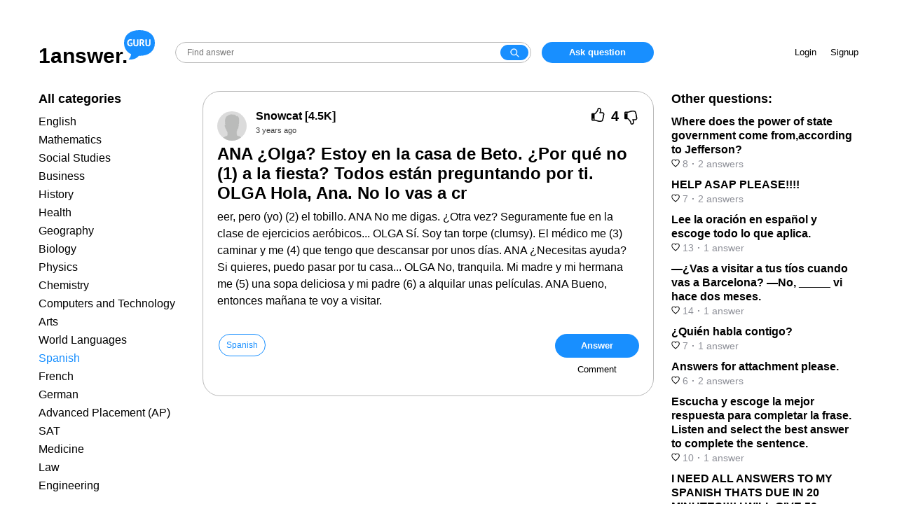

--- FILE ---
content_type: text/html; charset=UTF-8
request_url: https://answer.ya.guru/questions/897-ana-olga-estoy-en-la-casa-de-beto-por-qu-no-1-a-la-fiesta-todos.html
body_size: 8918
content:
<!DOCTYPE html>
<html lang="en">
<head>
    <meta charset="UTF-8" />
    <meta http-equiv="X-UA-Compatible" content="IE=edge" />
    <meta name="viewport" content="width=device-width, initial-scale=1.0, user-scalable=no, minimum-scale=1.0, maximum-scale=1.0" />

    <meta name="csrf-param" content="_csrf">
<meta name="csrf-token" content="FqPoCl2lbgztOYrKCR8U376HqJ0ncBxc6KYYHBtdy4Am8ZE-OMIESI5Vs_pRXl6bi_2c3EInURGal2AxLQWu-g==">
    <title>ANA ¿Olga? Estoy en la casa de Beto. ¿Por qué no (1) a la fiesta? Todos están preguntando por ti. OLGA Hola, Ana. No lo vas a cr</title>
    <link href="/favicon.ico" rel="shortcut icon" type="image/x-icon">
    <meta name="description" content="
Answer:we have to complete the conversation between Ana and OlgaExplanation:Using one of the following verbs, we have to complete the sentences with ">
<link href="/style/main.css?v=1663681291" rel="stylesheet"></head>
<script async src="https://pagead2.googlesyndication.com/pagead/js/adsbygoogle.js?client=ca-pub-1114669911112679" crossorigin="anonymous"></script>
<body class="question-page">
<div id="head">
    <div class="container">
      <div class="logo-search-zone">
        <div class="logo"><a href="/"><span class="name">1answer.</span><div class="domain"></div></a></div>
        <div class="search">
            <div class="search-wrapper">
                <form action="/site/search" method="get">                <input class="search" name="query" placeholder="Find answer"><button class="search-button" type="submit"></button>
                </form>            </div>
            <div class="menu-button-container">
                <button id="inline-menu-button"><svg viewBox="0 0 512 512" xmlns="http://www.w3.org/2000/svg"><title>Меню</title><path d="M85.33 149.33a21.33 21.33 0 0 0 18.99 21.34h303.36a21.33 21.33 0 0 0 18.99-21.34A21.33 21.33 0 0 0 407.68 128H104.32a21.33 21.33 0 0 0-18.99 21.33zm18.99 128h303.36a21.33 21.33 0 1 0 0-42.66H104.32a21.33 21.33 0 1 0 0 42.66zm0 106.67h303.36a21.33 21.33 0 1 0 0-42.67H104.32a21.33 21.33 0 0 0 0 42.67z"></path></svg></button>
            </div>
        </div>
        <div class="add-question-zone">
                            <a href="#" data-rv-vanilla-modal="#login-modal" class="add-question">Ask question</a>
                    </div>
      </div>
      <div class="info-zone">
                <div class="enter-zone">
            <a href="#" data-rv-vanilla-modal="#login-modal"  class="login-button">Login</a>
            <a href="#" data-rv-vanilla-modal="#signup-modal" class="signup-button">Signup</a>
        </div>
        <div class="add-question-unauth">
            <a href="#" data-rv-vanilla-modal="#login-modal" class="add-question">Ask question</a>
        </div>
              </div>
    </div>
</div>
<div class="mobile-head-container">
    <div id="mobile-head">
        <div class="logo">
            <a href="/"></a>
        </div>
        <div class="search">
            <div class="search-wrapper">
              <form action="/site/search" method="get">                <input class="search" name="query" placeholder="Find answer"><button class="search-button" type="submit"></button>
              </form>            </div>
        </div>
        <div class="menu-button-container">
            <button id="show-menu-button"><svg viewBox="0 0 512 512" xmlns="http://www.w3.org/2000/svg"><title>Menu</title><path d="M85.33 149.33a21.33 21.33 0 0 0 18.99 21.34h303.36a21.33 21.33 0 0 0 18.99-21.34A21.33 21.33 0 0 0 407.68 128H104.32a21.33 21.33 0 0 0-18.99 21.33zm18.99 128h303.36a21.33 21.33 0 1 0 0-42.66H104.32a21.33 21.33 0 1 0 0 42.66zm0 106.67h303.36a21.33 21.33 0 1 0 0-42.67H104.32a21.33 21.33 0 0 0 0 42.67z"></path></svg></button>
        </div>
    </div>
</div>

<div id="main">
  <div class="container">
    
<div id="question-page" itemscope itemtype="https://schema.org/QAPage">
<div class="left-column">
  <div class="left-column-container">
    <div class="column-title">All categories</div>
<ul class="left-category">
        <li><a href="/category1/">English</a></li>
        <li><a href="/category2/">Mathematics</a></li>
        <li><a href="/category3/">Social Studies</a></li>
        <li><a href="/category4/">Business</a></li>
        <li><a href="/category5/">History</a></li>
        <li><a href="/category6/">Health</a></li>
        <li><a href="/category7/">Geography</a></li>
        <li><a href="/category8/">Biology</a></li>
        <li><a href="/category15/">Physics</a></li>
        <li><a href="/category18/">Chemistry</a></li>
        <li><a href="/category19/">Computers and Technology</a></li>
        <li><a href="/category21/">Arts</a></li>
        <li><a href="/category22/">World Languages</a></li>
        <li class="active"><a href="/category28/">Spanish</a></li>
        <li><a href="/category29/">French</a></li>
        <li><a href="/category30/">German</a></li>
        <li><a href="/category31/">Advanced Placement (AP)</a></li>
        <li><a href="/category32/">SAT</a></li>
        <li><a href="/category33/">Medicine</a></li>
        <li><a href="/category34/">Law</a></li>
        <li><a href="/category35/">Engineering</a></li>
    </ul>      </div>
</div>
<div class="content" itemprop="mainEntity" itemscope itemtype="http://schema.org/Question">
    <div class="question">
      <div class="question-wrapper">
        <div class="question-head">
            <div class="avatar"><img src="/style/nimg/avatar.png" alt="" /></div>
            <div class="question-center">
                <div class="user-info"><a href="/profile1080/" itemprop="author" itemscope itemtype="http://schema.org/Person"><span itemprop="name">Snowcat</span> [4.5K]</a></div>
                <time itemprop="dateCreated" datetime="2022-07-22T13:05:12+03:00" title="2022-07-22 13:05:12">3 years ago</time>
            </div>
            <div class="question-vote" data-id="897">
                <span class="vote up"><span class="thumb-up"></span></span>
                <span class="rating" itemprop="upvoteCount">4</span>
                <span class="vote down"><span class="thumb-down"></span></span>
            </div>
        </div>

		
        <h1 itemprop="name">ANA ¿Olga? Estoy en la casa de Beto. ¿Por qué no (1) a la fiesta? Todos están preguntando por ti. OLGA Hola, Ana. No lo vas a cr</h1><div class="message" itemprop="text">eer, pero (yo) (2) el tobillo. ANA No me digas. ¿Otra vez? Seguramente fue en la clase de ejercicios aeróbicos... OLGA Sí. Soy tan torpe (clumsy). El médico me (3) caminar y me (4) que tengo que descansar por unos días. ANA ¿Necesitas ayuda? Si quieres, puedo pasar por tu casa... OLGA No, tranquila. Mi madre y mi hermana me (5) una sopa deliciosa y mi padre (6) a alquilar unas películas. ANA Bueno, entonces mañana te voy a visitar.</div>      </div>
      <div class="classify">
        <div class="text-part">
        <div class="tag"><a href="/category28/">Spanish</a></div>        </div>
        <div class="action-buttons">
            <button class="btn" id="add-answer">Answer</button>
            <button class="btn btn-link" id="add-comment">Comment</button>
        </div>
      </div>

                <div class="question-comment-form-container" style="display: none">
            <form id="question-comment-form" action="/comment/question/897" method="post">
<input type="hidden" name="_csrf" value="FqPoCl2lbgztOYrKCR8U376HqJ0ncBxc6KYYHBtdy4Am8ZE-OMIESI5Vs_pRXl6bi_2c3EInURGal2AxLQWu-g==">                <div class="avatar"></div>
                <div class="input-wrapper">
                    <input type="text" id="questioncommentform-text" class="form-control" name="QuestionCommentForm[text]" placeholder="Leave comment">                    <button type="submit" class="btn btn-link">Send</button>                </div>
            </form>        </div>
    </div>


    <!-- video1 -->
    <div style="margin: 10px 0"><ins class="adsbygoogle"
         style="display:block"
         data-ad-client="ca-pub-4287935231942730"
         data-ad-slot="2855491726"
         data-ad-format="auto"
         data-full-width-responsive="true"></ins>
    </div>
    <script>
         (adsbygoogle = window.adsbygoogle || []).push({});
    </script>

    <div class="answer-counter"><span itemprop="answerCount">1</span> answer:</div><div class="answers">            <div class="answer" itemprop="suggestedAnswer" itemscope itemtype="http://schema.org/Answer">
              <a name="answer1283"></a>
              <link itemprop="url" href="/questions/897-ana-olga-estoy-en-la-casa-de-beto-por-qu-no-1-a-la-fiesta-todos.html#answer1283" />
                <div class="info">
                    <div class="avatar"><img src="/style/img/answer_avatar.png" alt="" /></div>
                    <div class="user-info"><a href="/profile241/" itemprop="author" itemscope itemtype="http://schema.org/Person"><span itemprop="name">hodyreva</span> [135]</a><time itemprop="dateCreated" datetime="2022-07-22T14:19:27+03:00" title="2022-07-22 14:19:27">3 years ago</time></div>
                    <div class="answer-vote" data-id="1283">
                        <span class="vote up">
                            <span class="thumb-up"></span>
                            <span class="rating" itemprop="upvoteCount">5</span>
                        </span>
                        <span class="vote down">
                            <span class="thumb-down"></span>
                            <span class="rating" itemprop="downvoteCount">0</span>
                        </span>
                    </div>
                </div>
                <div class="message" itemprop="text">
<p><strong>Answer:</strong></p><p>we have to complete the conversation between Ana and Olga</p><p><strong></strong></p><p><strong>Explanation:</strong></p><p>Using one of the following verbs, we have to complete the sentences with the correct verb in the correct tense, it could be in <strong>preterito perfecto or preterito indefinido</strong></p><p><strong>decir, hacer, hablar, prohibir, sentarse, torcerse, venir, salir</strong></p><p>ANA ¿Olga? Estoy en la casa de Beto. ¿Por qué no (1) <strong>has venid. Theo</strong> a la fiesta? Todos están preguntando por ti. </p><p>OLGA Hola, Ana. No lo vas a creer, pero (yo) (2) <strong>me torcí </strong>el tobillo. </p><p>ANA No me digas. ¿Otra vez? Seguramente fue en la clase de ejercicios aeróbicos... </p><p>OLGA Sí. Soy tan torpe (clumsy). El médico me (3) <strong>prohibió </strong>caminar y me (4)  <strong>dijo </strong>que tengo que descansar por unos días.</p><p>ANA ¿Necesitas ayuda? Si quieres, puedo pasar por tu casa... </p><p>OLGA No, tranquila. Mi madre y mi hermana me (5) <strong>hicieron </strong>una sopa deliciosa y mi padre (6) <strong>salió </strong>a alquilar unas películas. </p><p>ANA Bueno, entonces mañana te voy a visitar. </p>
</div>

                                <div class="answer-comment-form-container">
                    <form class="answer-comment-form" action="/comment/answer/1283" method="post">
<input type="hidden" name="_csrf" value="FqPoCl2lbgztOYrKCR8U376HqJ0ncBxc6KYYHBtdy4Am8ZE-OMIESI5Vs_pRXl6bi_2c3EInURGal2AxLQWu-g==">                        <div class="avatar"></div>
                        <div class="input-wrapper">
                            <input type="text" class="form-control" name="AnswerCommentForm[text]" placeholder="Leave comment">                            <button type="submit" class="btn btn-link">Send</button>                        </div>
                    </form>                </div>
            </div>
        </div>	<div class="gns-bl"></div>    <div class="read-more">You might be interested in</div>
<div class="endless-questions">
    <div class="entry">
        <div class="info">
            <div class="avatar"><img src="/style/img/answer_avatar.png" alt="" /></div>
            <div class="center">
                <div class="name"><a href="/questions/6648356-i-need-answers-to-this-pleasebrbr.html">I need answers to this please:&lt;br&gt;&lt;br&gt;​</a></div>
                <a href="/profile180/" class="author-name">Vedmedyk [2.9K]</a>            </div>
        </div>
        <div class="message">
<p>what the name of the website</p>
</div>
        <div class="bottom-info">
            <div class="voting">
                <div class="answer-vote" data-id="8832870">
                    <span class="vote up">
                        <span class="thumb-up"></span>
                        <span class="rating">8</span>
                    </span>
                    <span class="vote down">
                        <span class="thumb-down"></span>
                        <span class="rating">0</span>
                    </span>
                </div>
            </div>
            <div class="time"><time datetime="2022-11-27T08:39:55+03:00" title="2022-11-27 08:39:55">3 years ago</time></div>
        </div>
                    <div class="bottom-more"><a href="/questions/6648356-i-need-answers-to-this-pleasebrbr.html">Read 2 more answers</a></div>
            </div>
        <div class="entry">
        <div class="info">
            <div class="avatar"><img src="/style/img/answer_avatar.png" alt="" /></div>
            <div class="center">
                <div class="name"><a href="/questions/5500969-complete-the-sentences-below-to-say-where-everyone-goes-on.html">Complete the sentences below to say where everyone goes on different days of the week. Mis amigos ____________________ a las fie</a></div>
                <a href="/profile472/" class="author-name">umka21 [38]</a>            </div>
        </div>
        <div class="message">
The correct answer is a
</div>
        <div class="bottom-info">
            <div class="voting">
                <div class="answer-vote" data-id="7323039">
                    <span class="vote up">
                        <span class="thumb-up"></span>
                        <span class="rating">5</span>
                    </span>
                    <span class="vote down">
                        <span class="thumb-down"></span>
                        <span class="rating">0</span>
                    </span>
                </div>
            </div>
            <div class="time"><time datetime="2022-08-04T10:08:40+03:00" title="2022-08-04 10:08:40">3 years ago</time></div>
        </div>
                    <div class="bottom-more"><a href="/questions/5500969-complete-the-sentences-below-to-say-where-everyone-goes-on.html">Read 2 more answers</a></div>
            </div>
        <div class="entry">
        <div class="info">
            <div class="avatar"><img src="/style/img/answer_avatar.png" alt="" /></div>
            <div class="center">
                <div class="name"><a href="/questions/6979775-read-the-lecture-below-concerning-geography-then-write-your.html">Read the lecture below concerning geography. Then, write your answers in English to the following</a></div>
                <a href="/profile778/" class="author-name">stiks02 [169]</a>            </div>
        </div>
        <div class="message">
<p><strong>Answer:</strong></p><p>16. According to the lecture, what are two reasons why Paris is important?</p><p>    Because it's the capital of France and there's the Eiffel Tower.</p><p></p><p>17. Which countries are on the peninsula?</p><p>     Portugal and Spain</p><p></p><p>18. What country is shaped like a boot, and what country is shaped like a hand?</p><p>    Italy it´s ike a boot</p><p>     Greece it´s like a hand</p><p></p><p>19. What five countries are in Scandinavia?</p><p>     Denmark, Finland, Sweden, Norway and Iceland.</p><p></p><p>20. What country borders both Finland and Japan?</p><p>    Russia</p>
</div>
        <div class="bottom-info">
            <div class="voting">
                <div class="answer-vote" data-id="9262917">
                    <span class="vote up">
                        <span class="thumb-up"></span>
                        <span class="rating">6</span>
                    </span>
                    <span class="vote down">
                        <span class="thumb-down"></span>
                        <span class="rating">0</span>
                    </span>
                </div>
            </div>
            <div class="time"><time datetime="2022-03-28T23:07:30+03:00" title="2022-03-28 23:07:30">3 years ago</time></div>
        </div>
            </div>
        <div class="entry">
        <div class="info">
            <div class="avatar"><img src="/style/img/answer_avatar.png" alt="" /></div>
            <div class="center">
                <div class="name"><a href="/questions/466287-write-sentence-using-the-cues-and-either-ser-or-estar-as.html">Write sentence using the cues and either ser or estar as appropriate. Make any necessary changes.</a></div>
                <a href="/profile399/" class="author-name">Setler79 [48]</a>            </div>
        </div>
        <div class="message">
“Hola José, que es tu color favorito?”
</div>
        <div class="bottom-info">
            <div class="voting">
                <div class="answer-vote" data-id="629491">
                    <span class="vote up">
                        <span class="thumb-up"></span>
                        <span class="rating">5</span>
                    </span>
                    <span class="vote down">
                        <span class="thumb-down"></span>
                        <span class="rating">0</span>
                    </span>
                </div>
            </div>
            <div class="time"><time datetime="2022-03-20T01:18:49+03:00" title="2022-03-20 01:18:49">3 years ago</time></div>
        </div>
            </div>
        <div class="entry">
        <div class="info">
            <div class="avatar"><img src="/style/img/answer_avatar.png" alt="" /></div>
            <div class="center">
                <div class="name"><a href="/questions/7030963-hurry-hurry-no-links-to-anwsers.html">Hurry hurry no links to anwsers</a></div>
                <a href="/profile442/" class="author-name">Zarrin [17]</a>            </div>
        </div>
        <div class="message">
<p>ANSWER: </p><p><strong>&lt;u&gt;1&lt;/u&gt;</strong><strong>&lt;u&gt;)&lt;/u&gt;</strong><strong>&lt;u&gt; &lt;/u&gt;</strong><strong>&lt;u&gt;yo&lt;/u&gt;</strong><strong>&lt;u&gt; &lt;/u&gt;</strong><strong>&lt;u&gt;:&lt;/u&gt;</strong><strong>&lt;u&gt; &lt;/u&gt;</strong><strong>&lt;u&gt;salgo&lt;/u&gt;</strong><strong>&lt;u&gt;. &lt;/u&gt;</strong><strong>&lt;u&gt; &lt;/u&gt;</strong><strong>&lt;u&gt; &lt;/u&gt;</strong><strong>&lt;u&gt; &lt;/u&gt;</strong><strong>&lt;u&gt; &lt;/u&gt;</strong><strong>&lt;u&gt; &lt;/u&gt;</strong><strong>&lt;u&gt; &lt;/u&gt;</strong><strong>&lt;u&gt;nosotros&lt;/u&gt;</strong><strong>&lt;u&gt;:&lt;/u&gt;</strong><strong>&lt;u&gt; &lt;/u&gt;</strong><strong>&lt;u&gt;salimos&lt;/u&gt;</strong><strong>&lt;u&gt; &lt;/u&gt;</strong></p><p><strong>&lt;u&gt;2&lt;/u&gt;</strong><strong>&lt;u&gt;)&lt;/u&gt;</strong><strong>&lt;u&gt; &lt;/u&gt;</strong><strong>&lt;u&gt;tu&lt;/u&gt;</strong><strong>&lt;u&gt;:&lt;/u&gt;</strong><strong>&lt;u&gt; &lt;/u&gt;</strong><strong>&lt;u&gt;sales&lt;/u&gt;</strong><strong>&lt;u&gt;. &lt;/u&gt;</strong><strong>&lt;u&gt; &lt;/u&gt;</strong><strong>&lt;u&gt; &lt;/u&gt;</strong><strong>&lt;u&gt; &lt;/u&gt;</strong><strong>&lt;u&gt; &lt;/u&gt;</strong><strong>&lt;u&gt; &lt;/u&gt;</strong><strong>&lt;u&gt; &lt;/u&gt;</strong><strong>&lt;u&gt; &lt;/u&gt;</strong><strong>&lt;u&gt;vosotros&lt;/u&gt;</strong><strong>&lt;u&gt;:&lt;/u&gt;</strong><strong>&lt;u&gt; &lt;/u&gt;</strong><strong>&lt;u&gt;salen&lt;/u&gt;</strong><strong>&lt;u&gt; &lt;/u&gt;</strong></p><p><strong>&lt;u&gt;3&lt;/u&gt;</strong><strong>&lt;u&gt;)&lt;/u&gt;</strong><strong>&lt;u&gt; &lt;/u&gt;</strong><strong>&lt;u&gt;el&lt;/u&gt;</strong><strong>&lt;u&gt;/&lt;/u&gt;</strong><strong>&lt;u&gt;ella&lt;/u&gt;</strong><strong>&lt;u&gt;:&lt;/u&gt;</strong><strong>&lt;u&gt; &lt;/u&gt;</strong><strong>&lt;u&gt;sale&lt;/u&gt;</strong><strong>&lt;u&gt;. &lt;/u&gt;</strong><strong>&lt;u&gt; &lt;/u&gt;</strong><strong>&lt;u&gt; &lt;/u&gt;</strong><strong>&lt;u&gt;uds&lt;/u&gt;</strong><strong>&lt;u&gt;:&lt;/u&gt;</strong><strong>&lt;u&gt; &lt;/u&gt;</strong><strong>&lt;u&gt;salen&lt;/u&gt;</strong><strong>&lt;u&gt; &lt;/u&gt;</strong></p><p></p>
</div>
        <div class="bottom-info">
            <div class="voting">
                <div class="answer-vote" data-id="9329623">
                    <span class="vote up">
                        <span class="thumb-up"></span>
                        <span class="rating">7</span>
                    </span>
                    <span class="vote down">
                        <span class="thumb-down"></span>
                        <span class="rating">0</span>
                    </span>
                </div>
            </div>
            <div class="time"><time datetime="2022-09-01T06:49:56+03:00" title="2022-09-01 06:49:56">3 years ago</time></div>
        </div>
                    <div class="bottom-more"><a href="/questions/7030963-hurry-hurry-no-links-to-anwsers.html">Read 2 more answers</a></div>
            </div>
    <script>
var next_page_to_load = '/question/endless/897?next_entry=11';
</script>

</div>
<script>
var block_to_dynamic_load = '.endless-questions';
</script></div>
<div class="sidebar">
  <div class="sidebar-container">
    <div class="column-title">Other questions:</div>
    <div class="related">
        <ul>
        <li><a href="/questions/555621-where-does-the-power-of-state-government-come-fromaccording-to.html">
            <div class="name">Where does the power of state government come from,according to Jefferson?​</div>
            <div class="info">
                <span class="votes"><svg width="12" height="12" fill="none"><mask id="a" maskUnits="userSpaceOnUse" x=".197" y=".599" width="12" height="12" fill="#000"><path fill="#fff" d="M.197.599h12v12h-12z"></path><path fill-rule="evenodd" clip-rule="evenodd" d="M8.4 1.6A2.56 2.56 0 006 3.53 2.57 2.57 0 003.6 1.6a2.32 2.32 0 00-2.4 2.41 4.12 4.12 0 00.72 2.22A23.002 23.002 0 006 10.4a22.683 22.683 0 004.07-4.17 4 4 0 00.73-2.22A2.319 2.319 0 008.4 1.6z"></path></mask><path d="M6 3.53l-.97.248 1.938-.002L6 3.53zM3.6 1.6l-.036 1 .035-1zM1.2 4.01l.999-.026V3.97l-1 .039zm.72 2.22l-.826.565.013.02.014.018.798-.603zM6 10.4l-.621.784.62.49.62-.49-.62-.784zm4.07-4.17l.798.6.01-.011.008-.013-.817-.576zm.73-2.22l-1-.04v.019l1 .021zM8.366.6a3.56 3.56 0 00-2.117.784l1.253 1.559a1.56 1.56 0 01.928-.344L8.367.6zm-2.117.784a3.56 3.56 0 00-1.22 1.9l1.938.492c.084-.329.271-.62.535-.833L6.25 1.384zm.718 1.898a3.57 3.57 0 00-1.221-1.896L4.494 2.945c.264.212.452.505.536.833l1.938-.496zm-1.22-1.896A3.57 3.57 0 003.634.601l-.07 1.998c.34.012.665.133.93.346l1.253-1.559zM3.634.601a3.32 3.32 0 00-1.336.23l.734 1.86a1.32 1.32 0 01.532-.092l.07-1.998zM2.298.83a3.32 3.32 0 00-1.133.745l1.417 1.411a1.32 1.32 0 01.45-.296L2.298.83zm-1.133.745a3.32 3.32 0 00-.74 1.136l1.863.727a1.32 1.32 0 01.294-.452l-1.417-1.41zm-.74 1.136A3.32 3.32 0 00.2 4.049l1.998-.078a1.32 1.32 0 01.09-.532L.424 2.712zM.198 4.036a5.12 5.12 0 00.895 2.76l1.65-1.131a3.12 3.12 0 01-.545-1.682l-2 .053zm.922 2.797a24 24 0 004.258 4.351l1.24-1.568a22 22 0 01-3.902-3.99L1.12 6.834zm5.498 4.352a23.681 23.681 0 004.25-4.354l-1.6-1.202a21.68 21.68 0 01-3.89 3.986l1.24 1.57zm4.267-4.379c.574-.813.892-1.78.913-2.775l-2-.042a3 3 0 01-.547 1.665l1.634 1.152zm.912-2.757a3.32 3.32 0 00-.224-1.337l-1.863.727c.066.169.096.35.089.532l1.998.078zm-.224-1.337a3.32 3.32 0 00-.74-1.136L9.415 2.987c.128.129.229.283.295.452l1.863-.727zm-.74-1.136A3.32 3.32 0 009.7.83l-.734 1.86a1.3 1.3 0 01.45.296l1.417-1.411zM9.7.83A3.32 3.32 0 008.364.6l.07 1.998a1.32 1.32 0 01.532.092L9.7.83z" fill="#000" mask="url(#a)"></path></svg> 8</span><span class="sep">·</span><span class="number-of-answers">2&nbsp;answers</span>
            </div></a></li>
        <li><a href="/questions/1137282-help-asap-please.html">
            <div class="name">HELP ASAP PLEASE!!!!</div>
            <div class="info">
                <span class="votes"><svg width="12" height="12" fill="none"><mask id="a" maskUnits="userSpaceOnUse" x=".197" y=".599" width="12" height="12" fill="#000"><path fill="#fff" d="M.197.599h12v12h-12z"></path><path fill-rule="evenodd" clip-rule="evenodd" d="M8.4 1.6A2.56 2.56 0 006 3.53 2.57 2.57 0 003.6 1.6a2.32 2.32 0 00-2.4 2.41 4.12 4.12 0 00.72 2.22A23.002 23.002 0 006 10.4a22.683 22.683 0 004.07-4.17 4 4 0 00.73-2.22A2.319 2.319 0 008.4 1.6z"></path></mask><path d="M6 3.53l-.97.248 1.938-.002L6 3.53zM3.6 1.6l-.036 1 .035-1zM1.2 4.01l.999-.026V3.97l-1 .039zm.72 2.22l-.826.565.013.02.014.018.798-.603zM6 10.4l-.621.784.62.49.62-.49-.62-.784zm4.07-4.17l.798.6.01-.011.008-.013-.817-.576zm.73-2.22l-1-.04v.019l1 .021zM8.366.6a3.56 3.56 0 00-2.117.784l1.253 1.559a1.56 1.56 0 01.928-.344L8.367.6zm-2.117.784a3.56 3.56 0 00-1.22 1.9l1.938.492c.084-.329.271-.62.535-.833L6.25 1.384zm.718 1.898a3.57 3.57 0 00-1.221-1.896L4.494 2.945c.264.212.452.505.536.833l1.938-.496zm-1.22-1.896A3.57 3.57 0 003.634.601l-.07 1.998c.34.012.665.133.93.346l1.253-1.559zM3.634.601a3.32 3.32 0 00-1.336.23l.734 1.86a1.32 1.32 0 01.532-.092l.07-1.998zM2.298.83a3.32 3.32 0 00-1.133.745l1.417 1.411a1.32 1.32 0 01.45-.296L2.298.83zm-1.133.745a3.32 3.32 0 00-.74 1.136l1.863.727a1.32 1.32 0 01.294-.452l-1.417-1.41zm-.74 1.136A3.32 3.32 0 00.2 4.049l1.998-.078a1.32 1.32 0 01.09-.532L.424 2.712zM.198 4.036a5.12 5.12 0 00.895 2.76l1.65-1.131a3.12 3.12 0 01-.545-1.682l-2 .053zm.922 2.797a24 24 0 004.258 4.351l1.24-1.568a22 22 0 01-3.902-3.99L1.12 6.834zm5.498 4.352a23.681 23.681 0 004.25-4.354l-1.6-1.202a21.68 21.68 0 01-3.89 3.986l1.24 1.57zm4.267-4.379c.574-.813.892-1.78.913-2.775l-2-.042a3 3 0 01-.547 1.665l1.634 1.152zm.912-2.757a3.32 3.32 0 00-.224-1.337l-1.863.727c.066.169.096.35.089.532l1.998.078zm-.224-1.337a3.32 3.32 0 00-.74-1.136L9.415 2.987c.128.129.229.283.295.452l1.863-.727zm-.74-1.136A3.32 3.32 0 009.7.83l-.734 1.86a1.3 1.3 0 01.45.296l1.417-1.411zM9.7.83A3.32 3.32 0 008.364.6l.07 1.998a1.32 1.32 0 01.532.092L9.7.83z" fill="#000" mask="url(#a)"></path></svg> 7</span><span class="sep">·</span><span class="number-of-answers">2&nbsp;answers</span>
            </div></a></li>
        <li><a href="/questions/1489238-lee-la-oracin-en-espaol-y-escoge-todo-lo-que-aplica.html">
            <div class="name">Lee la oración en español y escoge todo lo que aplica.</div>
            <div class="info">
                <span class="votes"><svg width="12" height="12" fill="none"><mask id="a" maskUnits="userSpaceOnUse" x=".197" y=".599" width="12" height="12" fill="#000"><path fill="#fff" d="M.197.599h12v12h-12z"></path><path fill-rule="evenodd" clip-rule="evenodd" d="M8.4 1.6A2.56 2.56 0 006 3.53 2.57 2.57 0 003.6 1.6a2.32 2.32 0 00-2.4 2.41 4.12 4.12 0 00.72 2.22A23.002 23.002 0 006 10.4a22.683 22.683 0 004.07-4.17 4 4 0 00.73-2.22A2.319 2.319 0 008.4 1.6z"></path></mask><path d="M6 3.53l-.97.248 1.938-.002L6 3.53zM3.6 1.6l-.036 1 .035-1zM1.2 4.01l.999-.026V3.97l-1 .039zm.72 2.22l-.826.565.013.02.014.018.798-.603zM6 10.4l-.621.784.62.49.62-.49-.62-.784zm4.07-4.17l.798.6.01-.011.008-.013-.817-.576zm.73-2.22l-1-.04v.019l1 .021zM8.366.6a3.56 3.56 0 00-2.117.784l1.253 1.559a1.56 1.56 0 01.928-.344L8.367.6zm-2.117.784a3.56 3.56 0 00-1.22 1.9l1.938.492c.084-.329.271-.62.535-.833L6.25 1.384zm.718 1.898a3.57 3.57 0 00-1.221-1.896L4.494 2.945c.264.212.452.505.536.833l1.938-.496zm-1.22-1.896A3.57 3.57 0 003.634.601l-.07 1.998c.34.012.665.133.93.346l1.253-1.559zM3.634.601a3.32 3.32 0 00-1.336.23l.734 1.86a1.32 1.32 0 01.532-.092l.07-1.998zM2.298.83a3.32 3.32 0 00-1.133.745l1.417 1.411a1.32 1.32 0 01.45-.296L2.298.83zm-1.133.745a3.32 3.32 0 00-.74 1.136l1.863.727a1.32 1.32 0 01.294-.452l-1.417-1.41zm-.74 1.136A3.32 3.32 0 00.2 4.049l1.998-.078a1.32 1.32 0 01.09-.532L.424 2.712zM.198 4.036a5.12 5.12 0 00.895 2.76l1.65-1.131a3.12 3.12 0 01-.545-1.682l-2 .053zm.922 2.797a24 24 0 004.258 4.351l1.24-1.568a22 22 0 01-3.902-3.99L1.12 6.834zm5.498 4.352a23.681 23.681 0 004.25-4.354l-1.6-1.202a21.68 21.68 0 01-3.89 3.986l1.24 1.57zm4.267-4.379c.574-.813.892-1.78.913-2.775l-2-.042a3 3 0 01-.547 1.665l1.634 1.152zm.912-2.757a3.32 3.32 0 00-.224-1.337l-1.863.727c.066.169.096.35.089.532l1.998.078zm-.224-1.337a3.32 3.32 0 00-.74-1.136L9.415 2.987c.128.129.229.283.295.452l1.863-.727zm-.74-1.136A3.32 3.32 0 009.7.83l-.734 1.86a1.3 1.3 0 01.45.296l1.417-1.411zM9.7.83A3.32 3.32 0 008.364.6l.07 1.998a1.32 1.32 0 01.532.092L9.7.83z" fill="#000" mask="url(#a)"></path></svg> 13</span><span class="sep">·</span><span class="number-of-answers">1&nbsp;answer</span>
            </div></a></li>
        <li><a href="/questions/2267618-vas-a-visitar-a-tus-tos-cuando-vas-a-barcelona-no-vi-hace-dos.html">
            <div class="name">—¿Vas a visitar a tus tíos cuando vas a Barcelona? —No, _____ vi hace dos meses.</div>
            <div class="info">
                <span class="votes"><svg width="12" height="12" fill="none"><mask id="a" maskUnits="userSpaceOnUse" x=".197" y=".599" width="12" height="12" fill="#000"><path fill="#fff" d="M.197.599h12v12h-12z"></path><path fill-rule="evenodd" clip-rule="evenodd" d="M8.4 1.6A2.56 2.56 0 006 3.53 2.57 2.57 0 003.6 1.6a2.32 2.32 0 00-2.4 2.41 4.12 4.12 0 00.72 2.22A23.002 23.002 0 006 10.4a22.683 22.683 0 004.07-4.17 4 4 0 00.73-2.22A2.319 2.319 0 008.4 1.6z"></path></mask><path d="M6 3.53l-.97.248 1.938-.002L6 3.53zM3.6 1.6l-.036 1 .035-1zM1.2 4.01l.999-.026V3.97l-1 .039zm.72 2.22l-.826.565.013.02.014.018.798-.603zM6 10.4l-.621.784.62.49.62-.49-.62-.784zm4.07-4.17l.798.6.01-.011.008-.013-.817-.576zm.73-2.22l-1-.04v.019l1 .021zM8.366.6a3.56 3.56 0 00-2.117.784l1.253 1.559a1.56 1.56 0 01.928-.344L8.367.6zm-2.117.784a3.56 3.56 0 00-1.22 1.9l1.938.492c.084-.329.271-.62.535-.833L6.25 1.384zm.718 1.898a3.57 3.57 0 00-1.221-1.896L4.494 2.945c.264.212.452.505.536.833l1.938-.496zm-1.22-1.896A3.57 3.57 0 003.634.601l-.07 1.998c.34.012.665.133.93.346l1.253-1.559zM3.634.601a3.32 3.32 0 00-1.336.23l.734 1.86a1.32 1.32 0 01.532-.092l.07-1.998zM2.298.83a3.32 3.32 0 00-1.133.745l1.417 1.411a1.32 1.32 0 01.45-.296L2.298.83zm-1.133.745a3.32 3.32 0 00-.74 1.136l1.863.727a1.32 1.32 0 01.294-.452l-1.417-1.41zm-.74 1.136A3.32 3.32 0 00.2 4.049l1.998-.078a1.32 1.32 0 01.09-.532L.424 2.712zM.198 4.036a5.12 5.12 0 00.895 2.76l1.65-1.131a3.12 3.12 0 01-.545-1.682l-2 .053zm.922 2.797a24 24 0 004.258 4.351l1.24-1.568a22 22 0 01-3.902-3.99L1.12 6.834zm5.498 4.352a23.681 23.681 0 004.25-4.354l-1.6-1.202a21.68 21.68 0 01-3.89 3.986l1.24 1.57zm4.267-4.379c.574-.813.892-1.78.913-2.775l-2-.042a3 3 0 01-.547 1.665l1.634 1.152zm.912-2.757a3.32 3.32 0 00-.224-1.337l-1.863.727c.066.169.096.35.089.532l1.998.078zm-.224-1.337a3.32 3.32 0 00-.74-1.136L9.415 2.987c.128.129.229.283.295.452l1.863-.727zm-.74-1.136A3.32 3.32 0 009.7.83l-.734 1.86a1.3 1.3 0 01.45.296l1.417-1.411zM9.7.83A3.32 3.32 0 008.364.6l.07 1.998a1.32 1.32 0 01.532.092L9.7.83z" fill="#000" mask="url(#a)"></path></svg> 14</span><span class="sep">·</span><span class="number-of-answers">1&nbsp;answer</span>
            </div></a></li>
        <li><a href="/questions/4109368-quin-habla-contigo.html">
            <div class="name">¿Quién habla contigo?</div>
            <div class="info">
                <span class="votes"><svg width="12" height="12" fill="none"><mask id="a" maskUnits="userSpaceOnUse" x=".197" y=".599" width="12" height="12" fill="#000"><path fill="#fff" d="M.197.599h12v12h-12z"></path><path fill-rule="evenodd" clip-rule="evenodd" d="M8.4 1.6A2.56 2.56 0 006 3.53 2.57 2.57 0 003.6 1.6a2.32 2.32 0 00-2.4 2.41 4.12 4.12 0 00.72 2.22A23.002 23.002 0 006 10.4a22.683 22.683 0 004.07-4.17 4 4 0 00.73-2.22A2.319 2.319 0 008.4 1.6z"></path></mask><path d="M6 3.53l-.97.248 1.938-.002L6 3.53zM3.6 1.6l-.036 1 .035-1zM1.2 4.01l.999-.026V3.97l-1 .039zm.72 2.22l-.826.565.013.02.014.018.798-.603zM6 10.4l-.621.784.62.49.62-.49-.62-.784zm4.07-4.17l.798.6.01-.011.008-.013-.817-.576zm.73-2.22l-1-.04v.019l1 .021zM8.366.6a3.56 3.56 0 00-2.117.784l1.253 1.559a1.56 1.56 0 01.928-.344L8.367.6zm-2.117.784a3.56 3.56 0 00-1.22 1.9l1.938.492c.084-.329.271-.62.535-.833L6.25 1.384zm.718 1.898a3.57 3.57 0 00-1.221-1.896L4.494 2.945c.264.212.452.505.536.833l1.938-.496zm-1.22-1.896A3.57 3.57 0 003.634.601l-.07 1.998c.34.012.665.133.93.346l1.253-1.559zM3.634.601a3.32 3.32 0 00-1.336.23l.734 1.86a1.32 1.32 0 01.532-.092l.07-1.998zM2.298.83a3.32 3.32 0 00-1.133.745l1.417 1.411a1.32 1.32 0 01.45-.296L2.298.83zm-1.133.745a3.32 3.32 0 00-.74 1.136l1.863.727a1.32 1.32 0 01.294-.452l-1.417-1.41zm-.74 1.136A3.32 3.32 0 00.2 4.049l1.998-.078a1.32 1.32 0 01.09-.532L.424 2.712zM.198 4.036a5.12 5.12 0 00.895 2.76l1.65-1.131a3.12 3.12 0 01-.545-1.682l-2 .053zm.922 2.797a24 24 0 004.258 4.351l1.24-1.568a22 22 0 01-3.902-3.99L1.12 6.834zm5.498 4.352a23.681 23.681 0 004.25-4.354l-1.6-1.202a21.68 21.68 0 01-3.89 3.986l1.24 1.57zm4.267-4.379c.574-.813.892-1.78.913-2.775l-2-.042a3 3 0 01-.547 1.665l1.634 1.152zm.912-2.757a3.32 3.32 0 00-.224-1.337l-1.863.727c.066.169.096.35.089.532l1.998.078zm-.224-1.337a3.32 3.32 0 00-.74-1.136L9.415 2.987c.128.129.229.283.295.452l1.863-.727zm-.74-1.136A3.32 3.32 0 009.7.83l-.734 1.86a1.3 1.3 0 01.45.296l1.417-1.411zM9.7.83A3.32 3.32 0 008.364.6l.07 1.998a1.32 1.32 0 01.532.092L9.7.83z" fill="#000" mask="url(#a)"></path></svg> 7</span><span class="sep">·</span><span class="number-of-answers">1&nbsp;answer</span>
            </div></a></li>
        <li><a href="/questions/7790078-answers-for-attachment-please.html">
            <div class="name">Answers for attachment please.</div>
            <div class="info">
                <span class="votes"><svg width="12" height="12" fill="none"><mask id="a" maskUnits="userSpaceOnUse" x=".197" y=".599" width="12" height="12" fill="#000"><path fill="#fff" d="M.197.599h12v12h-12z"></path><path fill-rule="evenodd" clip-rule="evenodd" d="M8.4 1.6A2.56 2.56 0 006 3.53 2.57 2.57 0 003.6 1.6a2.32 2.32 0 00-2.4 2.41 4.12 4.12 0 00.72 2.22A23.002 23.002 0 006 10.4a22.683 22.683 0 004.07-4.17 4 4 0 00.73-2.22A2.319 2.319 0 008.4 1.6z"></path></mask><path d="M6 3.53l-.97.248 1.938-.002L6 3.53zM3.6 1.6l-.036 1 .035-1zM1.2 4.01l.999-.026V3.97l-1 .039zm.72 2.22l-.826.565.013.02.014.018.798-.603zM6 10.4l-.621.784.62.49.62-.49-.62-.784zm4.07-4.17l.798.6.01-.011.008-.013-.817-.576zm.73-2.22l-1-.04v.019l1 .021zM8.366.6a3.56 3.56 0 00-2.117.784l1.253 1.559a1.56 1.56 0 01.928-.344L8.367.6zm-2.117.784a3.56 3.56 0 00-1.22 1.9l1.938.492c.084-.329.271-.62.535-.833L6.25 1.384zm.718 1.898a3.57 3.57 0 00-1.221-1.896L4.494 2.945c.264.212.452.505.536.833l1.938-.496zm-1.22-1.896A3.57 3.57 0 003.634.601l-.07 1.998c.34.012.665.133.93.346l1.253-1.559zM3.634.601a3.32 3.32 0 00-1.336.23l.734 1.86a1.32 1.32 0 01.532-.092l.07-1.998zM2.298.83a3.32 3.32 0 00-1.133.745l1.417 1.411a1.32 1.32 0 01.45-.296L2.298.83zm-1.133.745a3.32 3.32 0 00-.74 1.136l1.863.727a1.32 1.32 0 01.294-.452l-1.417-1.41zm-.74 1.136A3.32 3.32 0 00.2 4.049l1.998-.078a1.32 1.32 0 01.09-.532L.424 2.712zM.198 4.036a5.12 5.12 0 00.895 2.76l1.65-1.131a3.12 3.12 0 01-.545-1.682l-2 .053zm.922 2.797a24 24 0 004.258 4.351l1.24-1.568a22 22 0 01-3.902-3.99L1.12 6.834zm5.498 4.352a23.681 23.681 0 004.25-4.354l-1.6-1.202a21.68 21.68 0 01-3.89 3.986l1.24 1.57zm4.267-4.379c.574-.813.892-1.78.913-2.775l-2-.042a3 3 0 01-.547 1.665l1.634 1.152zm.912-2.757a3.32 3.32 0 00-.224-1.337l-1.863.727c.066.169.096.35.089.532l1.998.078zm-.224-1.337a3.32 3.32 0 00-.74-1.136L9.415 2.987c.128.129.229.283.295.452l1.863-.727zm-.74-1.136A3.32 3.32 0 009.7.83l-.734 1.86a1.3 1.3 0 01.45.296l1.417-1.411zM9.7.83A3.32 3.32 0 008.364.6l.07 1.998a1.32 1.32 0 01.532.092L9.7.83z" fill="#000" mask="url(#a)"></path></svg> 6</span><span class="sep">·</span><span class="number-of-answers">2&nbsp;answers</span>
            </div></a></li>
        <li><a href="/questions/8520057-escucha-y-escoge-la-mejor-respuesta-para-completar-la-frase.html">
            <div class="name">Escucha y escoge la mejor respuesta para completar la frase. Listen and select the best answer to complete the sentence.</div>
            <div class="info">
                <span class="votes"><svg width="12" height="12" fill="none"><mask id="a" maskUnits="userSpaceOnUse" x=".197" y=".599" width="12" height="12" fill="#000"><path fill="#fff" d="M.197.599h12v12h-12z"></path><path fill-rule="evenodd" clip-rule="evenodd" d="M8.4 1.6A2.56 2.56 0 006 3.53 2.57 2.57 0 003.6 1.6a2.32 2.32 0 00-2.4 2.41 4.12 4.12 0 00.72 2.22A23.002 23.002 0 006 10.4a22.683 22.683 0 004.07-4.17 4 4 0 00.73-2.22A2.319 2.319 0 008.4 1.6z"></path></mask><path d="M6 3.53l-.97.248 1.938-.002L6 3.53zM3.6 1.6l-.036 1 .035-1zM1.2 4.01l.999-.026V3.97l-1 .039zm.72 2.22l-.826.565.013.02.014.018.798-.603zM6 10.4l-.621.784.62.49.62-.49-.62-.784zm4.07-4.17l.798.6.01-.011.008-.013-.817-.576zm.73-2.22l-1-.04v.019l1 .021zM8.366.6a3.56 3.56 0 00-2.117.784l1.253 1.559a1.56 1.56 0 01.928-.344L8.367.6zm-2.117.784a3.56 3.56 0 00-1.22 1.9l1.938.492c.084-.329.271-.62.535-.833L6.25 1.384zm.718 1.898a3.57 3.57 0 00-1.221-1.896L4.494 2.945c.264.212.452.505.536.833l1.938-.496zm-1.22-1.896A3.57 3.57 0 003.634.601l-.07 1.998c.34.012.665.133.93.346l1.253-1.559zM3.634.601a3.32 3.32 0 00-1.336.23l.734 1.86a1.32 1.32 0 01.532-.092l.07-1.998zM2.298.83a3.32 3.32 0 00-1.133.745l1.417 1.411a1.32 1.32 0 01.45-.296L2.298.83zm-1.133.745a3.32 3.32 0 00-.74 1.136l1.863.727a1.32 1.32 0 01.294-.452l-1.417-1.41zm-.74 1.136A3.32 3.32 0 00.2 4.049l1.998-.078a1.32 1.32 0 01.09-.532L.424 2.712zM.198 4.036a5.12 5.12 0 00.895 2.76l1.65-1.131a3.12 3.12 0 01-.545-1.682l-2 .053zm.922 2.797a24 24 0 004.258 4.351l1.24-1.568a22 22 0 01-3.902-3.99L1.12 6.834zm5.498 4.352a23.681 23.681 0 004.25-4.354l-1.6-1.202a21.68 21.68 0 01-3.89 3.986l1.24 1.57zm4.267-4.379c.574-.813.892-1.78.913-2.775l-2-.042a3 3 0 01-.547 1.665l1.634 1.152zm.912-2.757a3.32 3.32 0 00-.224-1.337l-1.863.727c.066.169.096.35.089.532l1.998.078zm-.224-1.337a3.32 3.32 0 00-.74-1.136L9.415 2.987c.128.129.229.283.295.452l1.863-.727zm-.74-1.136A3.32 3.32 0 009.7.83l-.734 1.86a1.3 1.3 0 01.45.296l1.417-1.411zM9.7.83A3.32 3.32 0 008.364.6l.07 1.998a1.32 1.32 0 01.532.092L9.7.83z" fill="#000" mask="url(#a)"></path></svg> 10</span><span class="sep">·</span><span class="number-of-answers">1&nbsp;answer</span>
            </div></a></li>
        <li><a href="/questions/8788798-i-need-all-answers-to-my-spanish-thats-due-in-20-minutes-i-will.html">
            <div class="name">I NEED ALL ANSWERS TO MY SPANISH THATS DUE IN 20 MINUTES!!!! I WILL GIVE 50 POINTS!!!!!!!!! PLEASE HELPPP!!!</div>
            <div class="info">
                <span class="votes"><svg width="12" height="12" fill="none"><mask id="a" maskUnits="userSpaceOnUse" x=".197" y=".599" width="12" height="12" fill="#000"><path fill="#fff" d="M.197.599h12v12h-12z"></path><path fill-rule="evenodd" clip-rule="evenodd" d="M8.4 1.6A2.56 2.56 0 006 3.53 2.57 2.57 0 003.6 1.6a2.32 2.32 0 00-2.4 2.41 4.12 4.12 0 00.72 2.22A23.002 23.002 0 006 10.4a22.683 22.683 0 004.07-4.17 4 4 0 00.73-2.22A2.319 2.319 0 008.4 1.6z"></path></mask><path d="M6 3.53l-.97.248 1.938-.002L6 3.53zM3.6 1.6l-.036 1 .035-1zM1.2 4.01l.999-.026V3.97l-1 .039zm.72 2.22l-.826.565.013.02.014.018.798-.603zM6 10.4l-.621.784.62.49.62-.49-.62-.784zm4.07-4.17l.798.6.01-.011.008-.013-.817-.576zm.73-2.22l-1-.04v.019l1 .021zM8.366.6a3.56 3.56 0 00-2.117.784l1.253 1.559a1.56 1.56 0 01.928-.344L8.367.6zm-2.117.784a3.56 3.56 0 00-1.22 1.9l1.938.492c.084-.329.271-.62.535-.833L6.25 1.384zm.718 1.898a3.57 3.57 0 00-1.221-1.896L4.494 2.945c.264.212.452.505.536.833l1.938-.496zm-1.22-1.896A3.57 3.57 0 003.634.601l-.07 1.998c.34.012.665.133.93.346l1.253-1.559zM3.634.601a3.32 3.32 0 00-1.336.23l.734 1.86a1.32 1.32 0 01.532-.092l.07-1.998zM2.298.83a3.32 3.32 0 00-1.133.745l1.417 1.411a1.32 1.32 0 01.45-.296L2.298.83zm-1.133.745a3.32 3.32 0 00-.74 1.136l1.863.727a1.32 1.32 0 01.294-.452l-1.417-1.41zm-.74 1.136A3.32 3.32 0 00.2 4.049l1.998-.078a1.32 1.32 0 01.09-.532L.424 2.712zM.198 4.036a5.12 5.12 0 00.895 2.76l1.65-1.131a3.12 3.12 0 01-.545-1.682l-2 .053zm.922 2.797a24 24 0 004.258 4.351l1.24-1.568a22 22 0 01-3.902-3.99L1.12 6.834zm5.498 4.352a23.681 23.681 0 004.25-4.354l-1.6-1.202a21.68 21.68 0 01-3.89 3.986l1.24 1.57zm4.267-4.379c.574-.813.892-1.78.913-2.775l-2-.042a3 3 0 01-.547 1.665l1.634 1.152zm.912-2.757a3.32 3.32 0 00-.224-1.337l-1.863.727c.066.169.096.35.089.532l1.998.078zm-.224-1.337a3.32 3.32 0 00-.74-1.136L9.415 2.987c.128.129.229.283.295.452l1.863-.727zm-.74-1.136A3.32 3.32 0 009.7.83l-.734 1.86a1.3 1.3 0 01.45.296l1.417-1.411zM9.7.83A3.32 3.32 0 008.364.6l.07 1.998a1.32 1.32 0 01.532.092L9.7.83z" fill="#000" mask="url(#a)"></path></svg> 7</span><span class="sep">·</span><span class="number-of-answers">1&nbsp;answer</span>
            </div></a></li>
        <li><a href="/questions/9865133-what-are-the-errors-in-this-paragraph.html">
            <div class="name">What are the errors in this paragraph:</div>
            <div class="info">
                <span class="votes"><svg width="12" height="12" fill="none"><mask id="a" maskUnits="userSpaceOnUse" x=".197" y=".599" width="12" height="12" fill="#000"><path fill="#fff" d="M.197.599h12v12h-12z"></path><path fill-rule="evenodd" clip-rule="evenodd" d="M8.4 1.6A2.56 2.56 0 006 3.53 2.57 2.57 0 003.6 1.6a2.32 2.32 0 00-2.4 2.41 4.12 4.12 0 00.72 2.22A23.002 23.002 0 006 10.4a22.683 22.683 0 004.07-4.17 4 4 0 00.73-2.22A2.319 2.319 0 008.4 1.6z"></path></mask><path d="M6 3.53l-.97.248 1.938-.002L6 3.53zM3.6 1.6l-.036 1 .035-1zM1.2 4.01l.999-.026V3.97l-1 .039zm.72 2.22l-.826.565.013.02.014.018.798-.603zM6 10.4l-.621.784.62.49.62-.49-.62-.784zm4.07-4.17l.798.6.01-.011.008-.013-.817-.576zm.73-2.22l-1-.04v.019l1 .021zM8.366.6a3.56 3.56 0 00-2.117.784l1.253 1.559a1.56 1.56 0 01.928-.344L8.367.6zm-2.117.784a3.56 3.56 0 00-1.22 1.9l1.938.492c.084-.329.271-.62.535-.833L6.25 1.384zm.718 1.898a3.57 3.57 0 00-1.221-1.896L4.494 2.945c.264.212.452.505.536.833l1.938-.496zm-1.22-1.896A3.57 3.57 0 003.634.601l-.07 1.998c.34.012.665.133.93.346l1.253-1.559zM3.634.601a3.32 3.32 0 00-1.336.23l.734 1.86a1.32 1.32 0 01.532-.092l.07-1.998zM2.298.83a3.32 3.32 0 00-1.133.745l1.417 1.411a1.32 1.32 0 01.45-.296L2.298.83zm-1.133.745a3.32 3.32 0 00-.74 1.136l1.863.727a1.32 1.32 0 01.294-.452l-1.417-1.41zm-.74 1.136A3.32 3.32 0 00.2 4.049l1.998-.078a1.32 1.32 0 01.09-.532L.424 2.712zM.198 4.036a5.12 5.12 0 00.895 2.76l1.65-1.131a3.12 3.12 0 01-.545-1.682l-2 .053zm.922 2.797a24 24 0 004.258 4.351l1.24-1.568a22 22 0 01-3.902-3.99L1.12 6.834zm5.498 4.352a23.681 23.681 0 004.25-4.354l-1.6-1.202a21.68 21.68 0 01-3.89 3.986l1.24 1.57zm4.267-4.379c.574-.813.892-1.78.913-2.775l-2-.042a3 3 0 01-.547 1.665l1.634 1.152zm.912-2.757a3.32 3.32 0 00-.224-1.337l-1.863.727c.066.169.096.35.089.532l1.998.078zm-.224-1.337a3.32 3.32 0 00-.74-1.136L9.415 2.987c.128.129.229.283.295.452l1.863-.727zm-.74-1.136A3.32 3.32 0 009.7.83l-.734 1.86a1.3 1.3 0 01.45.296l1.417-1.411zM9.7.83A3.32 3.32 0 008.364.6l.07 1.998a1.32 1.32 0 01.532.092L9.7.83z" fill="#000" mask="url(#a)"></path></svg> 14</span><span class="sep">·</span><span class="number-of-answers">1&nbsp;answer</span>
            </div></a></li>
        <li><a href="/questions/9872317-how-do-you-say-portable-charger-in-spanish-and-cupcake.html">
            <div class="name">How do you say portable charger in Spanish and cupcake</div>
            <div class="info">
                <span class="votes"><svg width="12" height="12" fill="none"><mask id="a" maskUnits="userSpaceOnUse" x=".197" y=".599" width="12" height="12" fill="#000"><path fill="#fff" d="M.197.599h12v12h-12z"></path><path fill-rule="evenodd" clip-rule="evenodd" d="M8.4 1.6A2.56 2.56 0 006 3.53 2.57 2.57 0 003.6 1.6a2.32 2.32 0 00-2.4 2.41 4.12 4.12 0 00.72 2.22A23.002 23.002 0 006 10.4a22.683 22.683 0 004.07-4.17 4 4 0 00.73-2.22A2.319 2.319 0 008.4 1.6z"></path></mask><path d="M6 3.53l-.97.248 1.938-.002L6 3.53zM3.6 1.6l-.036 1 .035-1zM1.2 4.01l.999-.026V3.97l-1 .039zm.72 2.22l-.826.565.013.02.014.018.798-.603zM6 10.4l-.621.784.62.49.62-.49-.62-.784zm4.07-4.17l.798.6.01-.011.008-.013-.817-.576zm.73-2.22l-1-.04v.019l1 .021zM8.366.6a3.56 3.56 0 00-2.117.784l1.253 1.559a1.56 1.56 0 01.928-.344L8.367.6zm-2.117.784a3.56 3.56 0 00-1.22 1.9l1.938.492c.084-.329.271-.62.535-.833L6.25 1.384zm.718 1.898a3.57 3.57 0 00-1.221-1.896L4.494 2.945c.264.212.452.505.536.833l1.938-.496zm-1.22-1.896A3.57 3.57 0 003.634.601l-.07 1.998c.34.012.665.133.93.346l1.253-1.559zM3.634.601a3.32 3.32 0 00-1.336.23l.734 1.86a1.32 1.32 0 01.532-.092l.07-1.998zM2.298.83a3.32 3.32 0 00-1.133.745l1.417 1.411a1.32 1.32 0 01.45-.296L2.298.83zm-1.133.745a3.32 3.32 0 00-.74 1.136l1.863.727a1.32 1.32 0 01.294-.452l-1.417-1.41zm-.74 1.136A3.32 3.32 0 00.2 4.049l1.998-.078a1.32 1.32 0 01.09-.532L.424 2.712zM.198 4.036a5.12 5.12 0 00.895 2.76l1.65-1.131a3.12 3.12 0 01-.545-1.682l-2 .053zm.922 2.797a24 24 0 004.258 4.351l1.24-1.568a22 22 0 01-3.902-3.99L1.12 6.834zm5.498 4.352a23.681 23.681 0 004.25-4.354l-1.6-1.202a21.68 21.68 0 01-3.89 3.986l1.24 1.57zm4.267-4.379c.574-.813.892-1.78.913-2.775l-2-.042a3 3 0 01-.547 1.665l1.634 1.152zm.912-2.757a3.32 3.32 0 00-.224-1.337l-1.863.727c.066.169.096.35.089.532l1.998.078zm-.224-1.337a3.32 3.32 0 00-.74-1.136L9.415 2.987c.128.129.229.283.295.452l1.863-.727zm-.74-1.136A3.32 3.32 0 009.7.83l-.734 1.86a1.3 1.3 0 01.45.296l1.417-1.411zM9.7.83A3.32 3.32 0 008.364.6l.07 1.998a1.32 1.32 0 01.532.092L9.7.83z" fill="#000" mask="url(#a)"></path></svg> 8</span><span class="sep">·</span><span class="number-of-answers">1&nbsp;answer</span>
            </div></a></li>
    </ul>
    </div>
          </div>
</div>
</div>
<div class="clear"></div>

<div id="answer-modal" class="rv-vanilla-modal">
  <div class="rv-vanilla-modal-header group">
    <button class="rv-vanilla-modal-close"><span class="text">×</span></button>
    <div class="rv-vanilla-modal-title">Add answer</div>
  </div>
  <div class="rv-vanilla-modal-body" id="answer-form-container">
    
<div class="answer-form">
    <div id="answer-form-error"></div>
    <form id="answer_form" action="/answer/publish" method="post">
<input type="hidden" name="_csrf" value="FqPoCl2lbgztOYrKCR8U376HqJ0ncBxc6KYYHBtdy4Am8ZE-OMIESI5Vs_pRXl6bi_2c3EInURGal2AxLQWu-g=="><div class="form-group field-answerform-id_question required">
<input type="hidden" id="answerform-id_question" class="form-control" name="AnswerForm[id_question]" value="897">

<div class="help-block"></div>
</div><div class="form-group field-answerform-text required">
<textarea id="answerform-text" class="form-control" name="AnswerForm[text]" rows="8" placeholder="Leave your answer here..." aria-required="true"></textarea>

<div class="help-block"></div>
</div><button type="submit" class="btn">Send</button></form></div>

  </div>
</div>

  </div>
</div>
<div id="login-modal" class="rv-vanilla-modal">
  <div class="rv-vanilla-modal-header group">
    <button class="rv-vanilla-modal-close"><span class="text">×</span></button>
    <div class="rv-vanilla-modal-title">Login</div>
  </div>
  <div class="rv-vanilla-modal-body" id="login-form-container">
    <form id="login-form" action="/user/login" method="post">
<input type="hidden" name="_csrf" value="FqPoCl2lbgztOYrKCR8U376HqJ0ncBxc6KYYHBtdy4Am8ZE-OMIESI5Vs_pRXl6bi_2c3EInURGal2AxLQWu-g==">    <div class="form-group field-loginform-email required">
<label class="control-label" for="loginform-email">E-mail</label>
<input type="text" id="loginform-email" class="form-control" name="LoginForm[email]" aria-required="true">

<div class="help-block"></div>
</div>
    <div class="form-group field-loginform-password required">
<label class="control-label" for="loginform-password">Password</label>
<input type="password" id="loginform-password" class="form-control" name="LoginForm[password]" aria-required="true">

<div class="help-block"></div>
</div>
    <div class="form-group field-loginform-rememberme">
<div class="checkbox"><input type="hidden" name="LoginForm[rememberMe]" value="0"><label><input type="checkbox" id="loginform-rememberme" name="LoginForm[rememberMe]" value="1" checked> Remember me</label></div>
</div>
    <button type="submit" class="btn btn-primary btn-block">Login</button>
    <div class="additional-actions">
        Not registered? <a href="#" id="switch-to-signup">Fast signup</a>
    </div>
</form>
  </div>
</div>

<div id="signup-modal" class="rv-vanilla-modal">
  <div class="rv-vanilla-modal-header group">
    <button class="rv-vanilla-modal-close"><span class="text">×</span></button>
    <div class="rv-vanilla-modal-title">Signup</div>
  </div>
  <div class="rv-vanilla-modal-body" id="signup-form-container">
    <form id="signup-form" action="/user/signup" method="post" data-pjax="1">
<input type="hidden" name="_csrf" value="FqPoCl2lbgztOYrKCR8U376HqJ0ncBxc6KYYHBtdy4Am8ZE-OMIESI5Vs_pRXl6bi_2c3EInURGal2AxLQWu-g==">    <div class="form-group field-signupform-name required">
<label class="control-label" for="signupform-name">Your nickname</label>
<input type="text" id="signupform-name" class="form-control" name="SignupForm[name]" aria-required="true">

<div class="help-block"></div>
</div>    <div class="form-group field-signupform-email required">
<label class="control-label" for="signupform-email">E-mail</label>
<input type="text" id="signupform-email" class="form-control" name="SignupForm[email]" aria-required="true">

<div class="help-block"></div>
</div>    <div class="form-group field-signupform-password required">
<label class="control-label" for="signupform-password">Password</label>
<input type="password" id="signupform-password" class="form-control" name="SignupForm[password]" aria-required="true">

<div class="help-block"></div>
</div>    <div class="form-group">
        <button type="submit" id="signup-button" class="btn btn-primary btn-block" name="signup-button">Signup</button>    </div>
</form>  </div>
</div><script>
var otvet_app = {isGuest: true};
</script>

<div id="mobile-menu" style="display: none">
    <div class="head">
        <div class="logo">
            <a href="/"></a>
        </div>
        <div class="search">
            <div class="search-wrapper">
              <form action="/site/search" method="get">                <input class="search" name="query" placeholder="Find answer"><button class="search-button" type="submit"></button>
              </form>            </div>
        </div>
        <div class="menu-button-container">
            <button id="close-menu-button"><svg viewBox="0 0 512 512" style="overflow: visible" id="icon-close" xmlns="http://www.w3.org/2000/svg"><title>close</title><path d="M399.085 112.915c8.331 8.331 8.331 21.839 0 30.17L286.17 256l112.915 112.915c8.239 8.239 8.33 21.54.275 29.89l-.275.28c-8.331 8.331-21.839 8.331-30.17 0L256 286.17 143.085 399.085c-8.331 8.331-21.839 8.331-30.17 0-8.331-8.331-8.331-21.839 0-30.17L225.83 256 112.915 143.085c-8.239-8.239-8.33-21.54-.275-29.89l.275-.28c8.331-8.331 21.839-8.331 30.17 0L256 225.83l112.915-112.915c8.331-8.331 21.839-8.331 30.17 0z"></path></svg></button>
        </div>
    </div>

    <div class="main-content">
                <div class="enter-zone">
            <a href="#" data-rv-vanilla-modal="#login-modal"  class="login-button">Login</a>
            <a href="#" data-rv-vanilla-modal="#signup-modal" class="signup-button">Signup</a>
        </div>
        
        <div class="add-question-zone">
                            <a href="#" data-rv-vanilla-modal="#login-modal" class="add-question">Ask question!</a>
                    </div>
    </div>
</div>
<script src="/js/answer_form.js?v=1618331667"></script>
<script src="/assets/657ec6c8/jquery.js?v=1618312981"></script>
<script src="/assets/33cc52e9/yii.js?v=1618312981"></script>
<script src="/assets/33cc52e9/yii.validation.js?v=1618312981"></script>
<script src="/assets/33cc52e9/yii.activeForm.js?v=1618312981"></script>
<script src="/js/perfect_scrollbar/perfect-scrollbar.js?v=1588092798"></script>
<script src="/js/modal_window.js?v=1588681118"></script>
<script src="/js/copyright.js?v=1600943400"></script>
<script src="/js/main.js?v=1636967281"></script>
<script src="/js/right_fixed.js?v=1643395453"></script>
<script>jQuery(function ($) {
    $('#add-comment').on('click', function(){
        $('.question-comment-form-container').slideToggle();
    });
jQuery('#answer_form').yiiActiveForm([{"id":"answerform-id_question","name":"id_question","container":".field-answerform-id_question","input":"#answerform-id_question","validate":function (attribute, value, messages, deferred, $form) {yii.validation.required(value, messages, {"message":"Id Question cannot be blank."});}},{"id":"answerform-text","name":"text","container":".field-answerform-text","input":"#answerform-text","validate":function (attribute, value, messages, deferred, $form) {yii.validation.required(value, messages, {"message":"Write an answer"});yii.validation.string(value, messages, {"message":"Text must be a string.","min":10,"tooShort":"Minimum answer length — 10 symbols","skipOnEmpty":1});}}], []);
jQuery('#login-form').yiiActiveForm([{"id":"loginform-email","name":"email","container":".field-loginform-email","input":"#loginform-email","validate":function (attribute, value, messages, deferred, $form) {yii.validation.required(value, messages, {"message":"E-mail cannot be blank."});yii.validation.email(value, messages, {"pattern":/^[a-zA-Z0-9!#$%&'*+\/=?^_`{|}~-]+(?:\.[a-zA-Z0-9!#$%&'*+\/=?^_`{|}~-]+)*@(?:[a-zA-Z0-9](?:[a-zA-Z0-9-]*[a-zA-Z0-9])?\.)+[a-zA-Z0-9](?:[a-zA-Z0-9-]*[a-zA-Z0-9])?$/,"fullPattern":/^[^@]*<[a-zA-Z0-9!#$%&'*+\/=?^_`{|}~-]+(?:\.[a-zA-Z0-9!#$%&'*+\/=?^_`{|}~-]+)*@(?:[a-zA-Z0-9](?:[a-zA-Z0-9-]*[a-zA-Z0-9])?\.)+[a-zA-Z0-9](?:[a-zA-Z0-9-]*[a-zA-Z0-9])?>$/,"allowName":false,"message":"E-mail is not a valid email address.","enableIDN":false,"skipOnEmpty":1});}},{"id":"loginform-password","name":"password","container":".field-loginform-password","input":"#loginform-password","validate":function (attribute, value, messages, deferred, $form) {yii.validation.required(value, messages, {"message":"Password cannot be blank."});}},{"id":"loginform-rememberme","name":"rememberMe","container":".field-loginform-rememberme","input":"#loginform-rememberme","validate":function (attribute, value, messages, deferred, $form) {yii.validation.boolean(value, messages, {"trueValue":"1","falseValue":"0","message":"Remember me must be either \"1\" or \"0\".","skipOnEmpty":1});}}], []);
    $('#login-form').on('beforeSubmit', function() {
        console.log('Sending');
        var form = $(this);
        $.post(form.attr('action'), form.serialize()).then(function(data){
            if (typeof data.successful_login != 'undefined') {
                console.log('Success!');
                if (typeof data._csrf_param != 'undefined' && typeof data._csrf != 'undefined') {
                    yii.setCsrfToken(data._csrf_param, data._csrf);
                }
                if (typeof customFunctionAfterLogin == 'function') {
                    customFunctionAfterLogin();
                } else {
                    window.location.reload();
                }
            } else {
                form.remove();
                $('#login-form-container').html(data);
            }
        });

        return false;
    });
jQuery('#signup-form').yiiActiveForm([{"id":"signupform-name","name":"name","container":".field-signupform-name","input":"#signupform-name","validate":function (attribute, value, messages, deferred, $form) {yii.validation.required(value, messages, {"message":"Your nickname cannot be blank."});yii.validation.string(value, messages, {"message":"Your nickname must be a string.","max":64,"tooLong":"Your nickname should contain at most 64 characters.","skipOnEmpty":1});yii.validation.regularExpression(value, messages, {"pattern":/^[a-zа-яА-ЯіІїЇ0-9_ -]+$/iu,"not":false,"message":"Only letters, numbers and spaces are allowed!","skipOnEmpty":1});}},{"id":"signupform-email","name":"email","container":".field-signupform-email","input":"#signupform-email","validate":function (attribute, value, messages, deferred, $form) {yii.validation.required(value, messages, {"message":"E-mail cannot be blank."});yii.validation.email(value, messages, {"pattern":/^[a-zA-Z0-9!#$%&'*+\/=?^_`{|}~-]+(?:\.[a-zA-Z0-9!#$%&'*+\/=?^_`{|}~-]+)*@(?:[a-zA-Z0-9](?:[a-zA-Z0-9-]*[a-zA-Z0-9])?\.)+[a-zA-Z0-9](?:[a-zA-Z0-9-]*[a-zA-Z0-9])?$/,"fullPattern":/^[^@]*<[a-zA-Z0-9!#$%&'*+\/=?^_`{|}~-]+(?:\.[a-zA-Z0-9!#$%&'*+\/=?^_`{|}~-]+)*@(?:[a-zA-Z0-9](?:[a-zA-Z0-9-]*[a-zA-Z0-9])?\.)+[a-zA-Z0-9](?:[a-zA-Z0-9-]*[a-zA-Z0-9])?>$/,"allowName":false,"message":"E-mail is not a valid email address.","enableIDN":false,"skipOnEmpty":1});yii.validation.string(value, messages, {"message":"E-mail must be a string.","max":128,"tooLong":"E-mail should contain at most 128 characters.","skipOnEmpty":1});}},{"id":"signupform-password","name":"password","container":".field-signupform-password","input":"#signupform-password","validate":function (attribute, value, messages, deferred, $form) {yii.validation.required(value, messages, {"message":"Password cannot be blank."});yii.validation.string(value, messages, {"message":"Password must be a string.","min":6,"tooShort":"Password should contain at least 6 characters.","skipOnEmpty":1});}}], []);
var signup_sending_in_process = false;
$('#signup-form').on('beforeSubmit', function() {
    if (signup_sending_in_process) {
        console.log('Already sending');
        return false;
    }
    console.log('Sending signup');
    signup_sending_in_process = true;
    var form = $(this);
    $.post(form.attr('action'), form.serialize()).then(function(data){
        if (typeof data.successful_signup != 'undefined') {
            console.log('Success!');
            if (typeof data._csrf_param != 'undefined' && typeof data._csrf != 'undefined') {
                yii.setCsrfToken(data._csrf_param, data._csrf);
            }
            if (typeof customFunctionAfterSignup == 'function') {
                customFunctionAfterSignup();
            } else {
                window.location.reload();
            }
        } else {
            form.remove();
            $('#signup-form-container').html(data);
            signup_sending_in_process = false;
        }
    });

    return false;
});
});</script><script defer src="https://static.cloudflareinsights.com/beacon.min.js/vcd15cbe7772f49c399c6a5babf22c1241717689176015" integrity="sha512-ZpsOmlRQV6y907TI0dKBHq9Md29nnaEIPlkf84rnaERnq6zvWvPUqr2ft8M1aS28oN72PdrCzSjY4U6VaAw1EQ==" data-cf-beacon='{"version":"2024.11.0","token":"e1fadb73b80c4fd9b55b423eb5904162","r":1,"server_timing":{"name":{"cfCacheStatus":true,"cfEdge":true,"cfExtPri":true,"cfL4":true,"cfOrigin":true,"cfSpeedBrain":true},"location_startswith":null}}' crossorigin="anonymous"></script>
</body>
</html>


--- FILE ---
content_type: text/html; charset=utf-8
request_url: https://www.google.com/recaptcha/api2/aframe
body_size: 263
content:
<!DOCTYPE HTML><html><head><meta http-equiv="content-type" content="text/html; charset=UTF-8"></head><body><script nonce="fYOa29tHePmrtDe0nkrLTg">/** Anti-fraud and anti-abuse applications only. See google.com/recaptcha */ try{var clients={'sodar':'https://pagead2.googlesyndication.com/pagead/sodar?'};window.addEventListener("message",function(a){try{if(a.source===window.parent){var b=JSON.parse(a.data);var c=clients[b['id']];if(c){var d=document.createElement('img');d.src=c+b['params']+'&rc='+(localStorage.getItem("rc::a")?sessionStorage.getItem("rc::b"):"");window.document.body.appendChild(d);sessionStorage.setItem("rc::e",parseInt(sessionStorage.getItem("rc::e")||0)+1);localStorage.setItem("rc::h",'1769078979109');}}}catch(b){}});window.parent.postMessage("_grecaptcha_ready", "*");}catch(b){}</script></body></html>

--- FILE ---
content_type: text/css
request_url: https://answer.ya.guru/style/main.css?v=1663681291
body_size: 6133
content:
/*! normalize.css v8.0.1 | MIT License | github.com/necolas/normalize.css */html{line-height:1.15;-webkit-text-size-adjust:100%}body{margin:0}main{display:block}h1{font-size:2em;margin:.67em 0}hr{box-sizing:content-box;height:0;overflow:visible}pre{font-family:monospace,monospace;font-size:1em}a{background-color:transparent}abbr[title]{border-bottom:none;text-decoration:underline;text-decoration:underline dotted}b,strong{font-weight:bolder}code,kbd,samp{font-family:monospace,monospace;font-size:1em}small{font-size:80%}sub,sup{font-size:75%;line-height:0;position:relative;vertical-align:baseline}sub{bottom:-0.25em}sup{top:-0.5em}img{border-style:none}button,input,optgroup,select,textarea{font-family:inherit;font-size:100%;line-height:1.15;margin:0}button,input{overflow:visible}button,select{text-transform:none}button,[type=button],[type=reset],[type=submit]{-webkit-appearance:button}button::-moz-focus-inner,[type=button]::-moz-focus-inner,[type=reset]::-moz-focus-inner,[type=submit]::-moz-focus-inner{border-style:none;padding:0}button:-moz-focusring,[type=button]:-moz-focusring,[type=reset]:-moz-focusring,[type=submit]:-moz-focusring{outline:1px dotted ButtonText}fieldset{padding:.35em .75em .625em}legend{box-sizing:border-box;color:inherit;display:table;max-width:100%;padding:0;white-space:normal}progress{vertical-align:baseline}textarea{overflow:auto}[type=checkbox],[type=radio]{box-sizing:border-box;padding:0}[type=number]::-webkit-inner-spin-button,[type=number]::-webkit-outer-spin-button{height:auto}[type=search]{-webkit-appearance:textfield;outline-offset:-2px}[type=search]::-webkit-search-decoration{-webkit-appearance:none}::-webkit-file-upload-button{-webkit-appearance:button;font:inherit}details{display:block}summary{display:list-item}template{display:none}[hidden]{display:none}body{font-family:Arial,sans-serif;font-size:12px;line-height:1.5;color:#000;background-color:#fff}a,a:link,a:visited{color:#000;text-decoration:none}a:hover{color:#188fff}.container{width:100%;box-sizing:border-box;margin:0 auto;padding:0 5px}@media only screen and (min-width: 768px)and (max-width: 991px){.container{max-width:720px}}@media only screen and (min-width: 992px)and (max-width: 1199px){.container{max-width:960px}}@media only screen and (min-width: 1200px){.container{max-width:1180px}}@media only screen and (min-width: 1440px){.container{max-width:1440px}}#main{box-sizing:border-box;width:100%;margin:0 auto}@media only screen and (min-width: 768px)and (max-width: 991px){#main{max-width:720px}}@media only screen and (min-width: 992px)and (max-width: 1199px){#main{max-width:960px}}@media only screen and (min-width: 1200px){#main{max-width:1180px}}@media only screen and (min-width: 1440px){#main{max-width:1440px}}.clear{clear:both}.form-group{margin-bottom:15px}label{display:inline-block;max-width:100%;margin-bottom:5px;font-size:14px;line-height:19px;font-weight:bold}.form-control{box-sizing:border-box;display:block;width:100%;height:34px;padding:6px 12px;font-size:14px;line-height:1.42857143;color:#555;background-color:#fff;background-image:none;border:1px solid #ccc;border-radius:25px;box-shadow:inset 0 1px 1px rgba(0,0,0,.075);transition:border-color ease-in-out .15s,box-shadow ease-in-out .15s;outline:none}.form-control:focus{border-color:#188fff}textarea.form-control{height:auto}.help-block{display:block;margin-top:5px;margin-bottom:10px;color:#737373}.radio label,.checkbox label{min-height:20px;padding-left:20px;margin-bottom:0;font-weight:normal;cursor:pointer}input[type=checkbox],input[type=radio]{box-sizing:border-box;padding:0;margin:4px 0 0;line-height:normal}.radio input[type=radio],.radio-inline input[type=radio],.checkbox input[type=checkbox],.checkbox-inline input[type=checkbox]{position:absolute;margin-top:3px;margin-left:-20px}.btn{cursor:pointer;box-sizing:border-box;display:inline-block;text-align:center;height:34px;padding:6px 30px;font-size:13px;line-height:18px;font-weight:bold;border:0;border-radius:30px;background-color:#188fff;color:#fff;outline:none}.btn:hover{background-color:#329bff}.btn:active{background-color:#4ba8ff}.btn-block{width:100%}.btn-link{background-color:transparent;color:#000;font-weight:normal;border:1px solid transparent}.btn-link:hover{background-color:transparent;color:#188fff}.btn-link:active{background-color:transparent;border-color:#188fff}#head{margin-top:10px;margin-bottom:40px}@media only screen and (max-width: 767px){#head{margin-bottom:15px}}#head .container{width:100%;display:flex}@media only screen and (max-width: 767px){#head .container{flex-direction:column}}#head .logo-search-zone{display:flex;width:75%;flex-shrink:5;justify-content:space-between;align-items:flex-end}@media only screen and (max-width: 767px){#head .logo-search-zone{width:100%;flex-direction:column;align-items:center}}#head.question .logo-search-zone{width:70%}#head .logo{flex:0 0 180px;height:50px;margin:30px 0 0;color:#000;line-height:5px;font-size:30px;font-weight:bold}@media only screen and (max-width: 767px){#head .logo{flex-basis:50px}}@media only screen and (max-width: 767px){#head .logo{margin-top:0;margin-bottom:15px;margin-left:30px}}#head .logo a{position:relative;color:#000}#head .logo a:hover{text-decoration:none}#head .logo .name{display:inline-block;vertical-align:bottom}#head .logo .domain{display:inline-block;vertical-align:bottom;position:relative;top:3px;left:-5px;width:44px;height:42px;background-image:url("nimg/logo.svg")}#head .search{box-sizing:border-box;flex-basis:400px;flex-grow:1;padding:0 15px;display:flex}@media only screen and (max-width: 767px){#head .search{padding:0}}#head .search .menu-button-container{flex:0 0 30px;text-align:right}@media only screen and (min-width: 768px){#head .search .menu-button-container{display:none}}#head .search .menu-button-container button{border:0;width:30px;height:30px;padding:0 0 0 5px;background-color:transparent;outline:none}#head .search .search-wrapper{position:relative;flex-grow:1}#head .search input.search{width:100%;height:30px;box-sizing:border-box;border:1px solid #b9b9b9;border-radius:30px;padding:7px 30px 7px 16px;font-size:12px;line-height:16px;outline:none}#head .search input.search:focus{border-color:#188fff}#head .search .search-button{box-sizing:border-box;width:40px;height:22px;position:absolute;z-index:2;top:4px;right:4px;border:0;border-radius:30px;background-color:#188fff;background-image:url("nimg/search.svg");background-position:50% 50%;background-repeat:no-repeat;cursor:pointer;outline:none}@media only screen and (max-width: 767px){#head .search{width:100%;flex-basis:auto}}#head .add-question-zone{flex:0 0 160px;text-align:center}@media only screen and (max-width: 767px){#head .add-question-zone{display:none}}#head .info-zone{flex-basis:25%;display:flex;justify-content:flex-end;padding:10px 0 0}#head .info-zone .add-question-unauth{max-width:300px;margin:30px auto;text-align:center}@media only screen and (min-width: 768px){#head .info-zone .add-question-unauth{display:none}}@media only screen and (max-width: 767px){#head .info-zone{display:none}}@media only screen and (min-width: 768px){#head .info-zone{display:flex !important}}#head .enter-zone{display:flex;align-items:flex-end;justify-content:flex-end}@media only screen and (max-width: 767px){#head .enter-zone{justify-content:center}}@media only screen and (min-width: 768px){#head .enter-zone .question-button{display:none}}#head .enter-zone a{display:inline-block;height:30px;line-height:30px;font-size:13px}#head .enter-zone a+a{margin-left:20px}@media only screen and (max-width: 767px){.question-page #head{display:none}}@media only screen and (max-width: 767px){.mobile-head-container{display:none}}@media only screen and (max-width: 767px){.question-page .mobile-head-container{display:block}}#head .add-question,#mobile-menu .add-question{display:inline-block;width:100%;text-align:center;padding:6px 0px;font-size:13px;line-height:18px;font-weight:bold;border-radius:30px;background-color:#188fff;color:#fff}#head .user-info-zone{box-sizing:border-box;flex-grow:1;padding-left:25px;display:flex;align-items:flex-end;justify-content:flex-end}@media only screen and (max-width: 767px){#head .user-info-zone{padding-left:0}}#head .user-info-zone .avatar{flex:0 0 30px;display:block;width:30px;height:30px;margin-right:10px;border-radius:15px;background-image:url("nimg/avatar.png");background-size:contain}#head .user-info-zone .name{flex-grow:1;height:30px;font-size:16px}#head .user-info-zone .name a{font-weight:bold;text-decoration:underline}#head .user-info-zone .exit a{margin-left:20px;display:inline-block;height:30px;width:30px;line-height:30px;font-size:13px;background-image:url("nimg/exit.svg");background-repeat:no-repeat;background-size:60%;background-position:10px 7px}#head .add-question-authorized{margin:10px 0;text-align:center}@media only screen and (min-width: 768px){#head .add-question-authorized{display:none}}#head .add-question-authorized .add-question{width:70%;min-width:130px}#mobile-menu .user-info-zone{box-sizing:border-box;display:flex;align-items:flex-end;justify-content:flex-end;width:100%;padding:10px 10px 0}#mobile-menu .user-info-zone .avatar{flex:0 0 30px;display:block;width:30px;height:30px;margin-right:10px;border-radius:15px;background-image:url("nimg/avatar.png");background-size:contain}#mobile-menu .user-info-zone .name{flex-grow:1;height:30px;font-size:16px}#mobile-menu .user-info-zone .name a{font-weight:bold;text-decoration:underline}#mobile-menu .user-info-zone .exit a{margin-left:20px;display:inline-block;height:30px;width:30px;line-height:30px;font-size:13px;background-image:url("nimg/exit.svg");background-repeat:no-repeat;background-size:60%;background-position:10px 7px}@media only screen and (max-width: 767px){body.question-page{padding-top:60px}}#mobile-head{background:#fff;height:50px;position:fixed;top:0;z-index:5;transition:top .2s ease-in-out;width:100%;box-shadow:inset 0px -4px 20px rgba(24,143,255,.05),inset 0px 4px 20px rgba(24,143,255,.05);display:flex;align-items:center}@media only screen and (min-width: 576px){#mobile-head{display:none}}#mobile-head.nav-up{top:-50px}#mobile-head .logo,#mobile-menu .head .logo{flex:0 0 60px;width:50px;height:50px;background-image:url(nimg/m_logo.png);background-size:40px 40px;background-position:50% 50%;background-repeat:no-repeat}#mobile-head .logo a,#mobile-menu .head .logo a{display:block;height:100%;width:100%}#mobile-head .search,#mobile-menu .head .search{flex-basis:200px;flex-grow:1}#mobile-head .search .search-wrapper,#mobile-menu .head .search .search-wrapper{position:relative}#mobile-head .search .search,#mobile-menu .head .search .search{width:100%;height:30px;box-sizing:border-box;border:1px solid #b9b9b9;border-radius:30px;padding:7px 30px 7px 16px;font-size:12px;line-height:16px;outline:none}#mobile-head .search .search:focus,#mobile-menu .head .search .search:focus{border-color:#188fff}#mobile-head .search .search-button,#mobile-menu .head .search .search-button{box-sizing:border-box;width:40px;height:22px;position:absolute;z-index:2;top:4px;right:4px;border:0;border-radius:30px;background-color:#188fff;background-image:url("nimg/search.svg");background-position:50% 50%;background-repeat:no-repeat;cursor:pointer;outline:none}#mobile-head .menu-button-container,#mobile-menu .head .menu-button-container{flex:0 0 50px;text-align:right}#mobile-head .menu-button-container button,#mobile-menu .head .menu-button-container button{border:0;width:50px;height:50px;background-color:transparent;outline:none}#mobile-menu{position:fixed;z-index:6;top:0;left:0;right:0;background-color:#fff;box-shadow:0px 7px 7px #e2e2e2}#mobile-menu .head{display:flex;align-items:center}#mobile-menu .add-question-zone{max-width:300px;margin:30px auto;text-align:center}#mobile-menu .enter-zone{display:flex;align-items:center;justify-content:center}#mobile-menu .enter-zone a{display:inline-block;height:30px;line-height:30px;font-size:13px}#mobile-menu .enter-zone a+a{margin-left:20px}.category-roller{height:160px;width:100%;overflow:hidden;margin-bottom:30px;box-sizing:border-box;padding:30px 0;box-shadow:inset 0px -4px 20px rgba(24,143,255,.05),inset 0px 4px 20px rgba(24,143,255,.05)}.category-roller .roller-wrapper{display:flex}.category-roller a{flex:0 0 118px;text-align:center}.category-roller a .thumb{display:block;margin:5px auto}.scrollbar-track{background:#f0f6ff !important}.scrollbar-thumb{background:rgba(91,187,255,.8) !important}.thumb-up,.thumb-down{display:inline-block;width:20px;height:20px;background-repeat:no-repeat;position:relative}.thumb-up{background-image:url("nimg/thumb_up.svg")}.thumb-down{background-image:url("nimg/thumb_down.svg")}.vote{display:inline-block;cursor:pointer}.vote.up{margin-right:5px}.vote.up .thumb-up{top:1px}.vote.down .thumb-down{top:5px}.vote.active .thumb-up{background-image:url("nimg/thumb_up_active.svg")}.vote.active .thumb-down{background-image:url("nimg/thumb_down_active.svg")}.question .vote.up{margin-right:0}#index-page{display:table;width:100%}#index-page .content{display:table-cell;vertical-align:top;width:75%}@media only screen and (max-width: 767px){#index-page .content{display:block;width:100%}}#index-page .content h1{font-size:20px;margin:0 0 10px}#index-page #sidebar{display:table-cell;vertical-align:top;padding-left:25px}@media only screen and (max-width: 767px){#index-page #sidebar{display:none;width:100%;margin-top:5px;padding-left:0}}#index-page #sidebar .panel{border:1px solid #b9b9b9;border-radius:30px;padding:20px;margin-bottom:20px;font-size:16px;line-height:22px}ul.categories{padding:12px;background-color:#fafbfc;border:7px #cedbe3 solid;border-radius:7px;margin:0;list-style:none}ul.categories li{display:block;margin-bottom:10px;position:relative;border-bottom:1px dotted #aaabab;z-index:1}ul.categories li:last-child{margin-bottom:0}ul.categories li a{position:relative;bottom:-4px;z-index:2;padding-right:3px;background-color:#fafbfc;font-size:12px}ul.categories li .number{position:absolute;right:0;bottom:-5px;z-index:2;padding-left:3px;background-color:#fafbfc;color:#aaabab;font-size:11px}ul.left-category{margin:0;padding-left:0;list-style:none}ul.left-category li{display:block;margin-bottom:6px}ul.left-category li a{font-size:16px;line-height:20px}ul.left-category li.active a{color:#188fff}.subcategories-page{padding:10px;background-color:#fff;border-radius:7px}.subcategories-page ul{margin:0;padding:0;list-style:none}.subcategories-page ul li{display:block;margin-bottom:10px}.subcategories-page ul li a{padding:5px}.search-list .search-item .snippet{padding:10px 0}.best-users-title{margin-bottom:12px;font-size:18px;line-height:25px;font-weight:700}ul.best-users{margin:0;padding:0;list-style:none}ul.best-users li{display:table;width:100%;margin-bottom:2px;border:1px solid #b9b9b9;box-sizing:border-box;border-radius:30px}ul.best-users li .number,ul.best-users li .avatar,ul.best-users li .info{display:table-cell;vertical-align:top;padding-top:5px}ul.best-users li .number{width:42px;padding-left:6px;box-sizing:border-box}ul.best-users li .avatar{width:30px;box-sizing:border-box}ul.best-users li .number span{display:inline-block;box-sizing:border-box;border:1px solid #3f3f3f;border-radius:15px;width:30px;height:30px;font-size:15px;line-height:30px;text-align:center;font-weight:bold;color:#3f3f3f}ul.best-users li .info{padding-left:8px;font-size:12px;line-height:16px}ul.best-users li .info a{color:#000;text-decoration:underline}ul.best-users li .info a:hover{color:#188fff;text-decoration:none}ul.best-users li .info .rating::before{content:"";display:inline-block;width:9px;height:11px;margin-right:2px;vertical-align:text-bottom;background-image:url("nimg/rating.svg");background-size:contain;background-repeat:no-repeat}ul.best-users li .avatar img{width:30px;height:30px;border-radius:15px}#question-page{display:flex}@media only screen and (max-width: 767px){#question-page{flex-direction:column}}#question-page .column-title{margin-bottom:12px;font-weight:600;font-size:18px;line-height:22px}#question-page .content{width:55%}@media only screen and (max-width: 767px){#question-page .content{width:100%}}#question-page .content .wmd-img{text-align:center}#question-page .content .wmd-img img{max-width:95%}#question-page .content iframe{max-width:100%}#question-page .content .question{border:1px solid #b9b9b9;box-sizing:border-box;border-radius:25px}#question-page .content .question .question-wrapper{padding:20px 20px 8px}#question-page .content .question .question-wrapper h1{margin:0;overflow-wrap:break-word;font-style:normal;font-weight:bold;font-size:24px;line-height:28px}#question-page .content .question .question-wrapper .message{padding:8px 0 7px;font-size:16px;line-height:24px;overflow-wrap:break-word}#question-page .content .question .question-wrapper .message p{margin-bottom:4px;margin-top:2px;overflow-wrap:break-word}#question-page .content .question .question-wrapper .message h1{color:#000;font-size:14px;font-weight:normal}#question-page .content .question .question-wrapper .message a{color:#188fff;text-decoration:underline}#question-page .content .question .question-wrapper .message a:hover,#question-page .content .question .question-wrapper .message a:active{text-decoration:none}#question-page .content .question .question-head{display:table;width:100%}#question-page .content .question .question-head .avatar{display:table-cell;vertical-align:top;width:45px;padding-top:8px}#question-page .content .question .question-head .avatar img{width:42px;height:42px;border-radius:21px}#question-page .content .question .question-head .user-info{padding-top:4px}#question-page .content .question .question-head .user-info a{font-weight:bold;font-size:16px;line-height:22px}#question-page .content .question .question-head time{font-size:11px;color:#3f3f3f}#question-page .content .question .question-center{display:table-cell;vertical-align:top;padding-bottom:10px;padding-left:10px}#question-page .content .question .question-vote{display:table-cell;vertical-align:top;width:110px;text-align:right}#question-page .content .question .question-vote .rating{font-size:20px;font-weight:700;text-align:center;padding:0 5px;text-align:center}#question-page .content .question .classify{padding:20px;font-size:12px;display:flex;justify-content:space-between}#question-page .content .question .classify .text-part{flex-basis:400px;flex-shrink:1;padding-right:15px}#question-page .content .question .classify .action-buttons{flex-basis:240px;flex-shrink:10;display:flex;flex-flow:row wrap;justify-content:flex-end}#question-page .content .question .classify .action-buttons .btn{width:120px;padding:6px 0}#question-page .content .question .classify a{color:#188fff;text-decoration:underline}#question-page .content .question .classify a:hover{text-decoration:none}#question-page .content .question .classify .tags-container,#question-page .content .question .classify .category-container{display:flex}#question-page .content .question .classify .category-head{flex:0 0 80px}#question-page .content .question .classify .category-head::before{content:"";display:inline-block;width:13px;height:11px;margin-right:4px;vertical-align:text-bottom;background-image:url("nimg/category.svg");background-size:contain}#question-page .content .question .classify .tags-head{flex:0 0 80px}#question-page .content .question .classify .tags-head::before{content:"";display:inline-block;width:13px;height:12px;margin-right:4px;vertical-align:text-bottom;background-image:url("nimg/tag.svg");background-size:contain}#question-page .content .question .classify .tag{display:inline-block}#question-page .content .question .classify .tag a{box-sizing:border-box;display:block;padding:6px 10px;margin:0 2px 5px;border:1px solid #188fff;border-radius:17px;color:#188fff;text-decoration:none}#question-page .content .question .replies{padding:15px 0}#question-page .content .replies .reply{display:flex;padding:5px 20px}#question-page .content .replies .avatar{flex:0 0 30px;display:block;width:30px;height:30px;border-radius:15px;margin-right:10px;background-image:url("nimg/avatar.png");background-size:contain}@media only screen and (max-width: 767px){#question-page .content .replies .avatar{display:none}}#question-page .content .replies .reply-block{flex-grow:1}#question-page .content .replies .user-info,#question-page .content .replies .message{display:table-cell}#question-page .content .replies .user-info{display:inline-block;font-weight:bold;font-size:14px;line-height:16px;margin-right:10px}#question-page .content .replies time{display:inline-block;font-size:14px;color:#3f3f3f}#question-page .content .replies .message{margin-top:5px;overflow-wrap:break-word;font-size:14px;line-height:17px}#question-page .content .replies .message a{color:#188fff;text-decoration:underline}#question-page .content .replies .message a:hover,#question-page .content .replies .message a:active{text-decoration:none}#question-page .content .question .replies{padding-top:0}#question-page .content .question .replies .reply:last-child{border-radius:0 0 25px 25px}#question-page .content .answer-counter,#question-page .content .read-more{display:inline-block;margin:15px 0;font-weight:bold;font-size:20px;line-height:27px}#question-page .content .answer-counter::after,#question-page .content .read-more::after{content:"";display:block;width:50px;height:2px;background-color:#188fff}#question-page .left-column{box-sizing:border-box;width:20%;position:relative;padding-right:20px}#question-page .left-column .left-column-container{padding-bottom:15px}@media only screen and (max-width: 767px){#question-page .left-column{display:none}}#question-page .sidebar{box-sizing:border-box;padding-left:25px;width:25%;position:relative}#question-page .sidebar .sidebar-container{padding-bottom:15px}@media only screen and (max-width: 767px){#question-page .sidebar{display:none}}#question-page .sidebar .related .title{font-size:14px;padding-bottom:10px;font-weight:700}#question-page .sidebar .related ul{margin:0;padding:0;list-style:none}#question-page .sidebar .related li{margin-bottom:10px}#question-page .sidebar .related a{overflow-wrap:break-word;line-height:20px}#question-page .sidebar .related a .name{font-size:16px;font-weight:bold}#question-page .sidebar .related a .info{font-size:14px;color:#3f3f3f;color:rgba(32,35,51,.5);height:20px;white-space:nowrap;overflow:hidden;text-overflow:ellipsis}#question-page .sidebar .related a .sep{margin:0 5px;font-weight:bold}#question-page .sidebar .related a .votes{display:inline-block}#question-page .sidebar .related a .number-of-answers{display:inline-block}.question-comment-form-container,.answer-comment-form-container{padding:20px}.question-comment-form-container #question-comment-form,.question-comment-form-container .answer-comment-form,.answer-comment-form-container #question-comment-form,.answer-comment-form-container .answer-comment-form{display:flex;justify-content:space-between}.question-comment-form-container .avatar,.answer-comment-form-container .avatar{flex:0 0 30px;display:block;width:30px;height:30px;border-radius:15px;background-image:url("nimg/avatar.png");background-size:contain}@media only screen and (max-width: 767px){.question-comment-form-container .avatar,.answer-comment-form-container .avatar{display:none}}.question-comment-form-container .input-wrapper,.answer-comment-form-container .input-wrapper{flex-grow:1;margin-left:10px;position:relative}.question-comment-form-container .form-control,.answer-comment-form-container .form-control{padding-right:95px}.question-comment-form-container .btn,.answer-comment-form-container .btn{position:absolute;box-sizing:border-box;height:26px;z-index:2;top:4px;right:4px;padding:0 12px;border:0;border-radius:30px;background-color:#188fff;cursor:pointer;color:#fff;outline:none}.question-comment-form-container .btn:active,.answer-comment-form-container .btn:active{background-color:#7ec0ff}.question-comment-form-container .error-message,.answer-comment-form-container .error-message{margin-left:40px}@media only screen and (max-width: 767px){.question-comment-form-container .error-message,.answer-comment-form-container .error-message{margin-left:0}}#question-page .content .question .replies+.question-comment-form-container{padding-top:0;margin-top:-10px}#question-page .content .message+.answer-comment-form-container{padding-top:7px}#question-page .content .replies+.answer-comment-form-container{padding-top:5px}#question-page .content .answer,#question-page .content .endless-questions .entry{border:1px solid #b9b9b9;border-radius:30px;margin:20px 0}#question-page .content .answer>.info,#question-page .content .endless-questions .entry>.info{display:flex;padding:15px 15px 0 15px}#question-page .content .answer>.info .avatar,#question-page .content .endless-questions .entry>.info .avatar{flex-grow:0;margin-right:10px}#question-page .content .answer>.info .avatar img,#question-page .content .endless-questions .entry>.info .avatar img{width:42px;height:42px;border-radius:21px}#question-page .content .answer>.info .user-info,#question-page .content .endless-questions .entry>.info .user-info{flex-grow:1;padding-bottom:10px;padding-top:4px}#question-page .content .answer>.info .user-info a,#question-page .content .endless-questions .entry>.info .user-info a{font-weight:bold;font-size:16px;line-height:22px}#question-page .content .answer>.info .user-info .name,#question-page .content .endless-questions .entry>.info .user-info .name{font-weight:bold;font-size:16px;line-height:22px}#question-page .content .answer>.info .user-info time,#question-page .content .endless-questions .entry>.info .user-info time{display:block;font-size:11px;color:#3f3f3f}#question-page .content .answer>.info .answer-vote,#question-page .content .endless-questions .entry>.info .answer-vote{flex-grow:0}#question-page .content .answer>.info .answer-vote .rating,#question-page .content .endless-questions .entry>.info .answer-vote .rating{font-size:20px;font-weight:700}#question-page .content .answer>.message,#question-page .content .endless-questions .entry>.message{padding:8px 15px 7px;font-size:16px;line-height:24px;overflow-wrap:break-word}#question-page .content .answer>.message p,#question-page .content .endless-questions .entry>.message p{margin-bottom:4px;margin-top:2px;overflow-wrap:break-word;word-break:break-word}#question-page .content .answer>.message blockquote,#question-page .content .answer>.message .wmd-preview blockquote,#question-page .content .endless-questions .entry>.message blockquote,#question-page .content .endless-questions .entry>.message .wmd-preview blockquote{background-color:#f3f3f3;border:1px solid #ddd;margin:2px 0 5px;padding:6px 10px 4px;quotes:none}#question-page .content .answer>.message blockquote p,#question-page .content .answer>.message .wmd-preview blockquote p,#question-page .content .endless-questions .entry>.message blockquote p,#question-page .content .endless-questions .entry>.message .wmd-preview blockquote p{width:100%;display:block;max-width:637px}#question-page .content .answer>.message blockquote img,#question-page .content .answer>.message .wmd-preview blockquote img,#question-page .content .endless-questions .entry>.message blockquote img,#question-page .content .endless-questions .entry>.message .wmd-preview blockquote img{display:block;width:100%;max-width:100%;height:auto}#question-page .content .answers .answer:first-of-type{margin-top:0}.endless-questions .entry .info .center{flex-grow:1;padding-bottom:10px}.endless-questions .entry .info .center .name{display:block;font-size:18px;line-height:25px;font-weight:bold;color:#000;word-break:break-word;overflow-wrap:break-word}.endless-questions .entry .info .center .author-name{display:block;font-size:14px;line-height:18px;color:#3f3f3f}.endless-questions .entry .bottom-info{padding:0 15px 15px 15px;display:flex;justify-content:space-between}.endless-questions .entry .bottom-info .rating{font-size:18px}.endless-questions .entry .bottom-more{padding:0 15px 15px 15px}.endless-questions .entry .bottom-more a{box-sizing:border-box;display:block;width:100%;height:31px;padding:8px;border-radius:20px;font-size:14px;line-height:14px;text-align:center;font-weight:bold;background-color:#188fff;color:#fff}.endless-questions .entry .message img{max-width:100%}#question-page .content .endless-questions .entry:first-of-type{margin-top:0}.ya-a{border:1px solid #b9b9b9;border-radius:30px;padding:15px;max-width:100%}.question-list,.search-list{border-radius:7px}.question-list .question-item,.question-list .search-item,.search-list .question-item,.search-list .search-item{display:flex;padding:10px;border:1px solid #b9b9b9;border-top-width:0}.question-list .question-item:first-child,.question-list .search-item:first-child,.search-list .question-item:first-child,.search-list .search-item:first-child{border-top-width:1px;border-top-left-radius:30px;border-top-right-radius:30px}.question-list .question-item:last-child,.question-list .search-item:last-child,.search-list .question-item:last-child,.search-list .search-item:last-child{border-bottom-right-radius:30px;border-bottom-left-radius:30px}.question-list .question-item .avatar,.question-list .search-item .avatar,.search-list .question-item .avatar,.search-list .search-item .avatar{flex:0 0 48px;order:1;display:block;width:48px;height:48px;margin-right:10px;border-radius:24px;background-image:url("nimg/avatar.png");background-size:contain}@media only screen and (max-width: 767px){.question-list .question-item .avatar,.question-list .search-item .avatar,.search-list .question-item .avatar,.search-list .search-item .avatar{display:none}}.question-list .question-item .info,.question-list .search-item .info,.search-list .question-item .info,.search-list .search-item .info{flex-grow:1;order:2}.question-list .question-item .info a,.question-list .search-item .info a,.search-list .question-item .info a,.search-list .search-item .info a{overflow-wrap:break-word}.question-list .question-item .info a.name,.question-list .search-item .info a.name,.search-list .question-item .info a.name,.search-list .search-item .info a.name{display:block;font-size:18px;line-height:25px;font-weight:bold;color:#000;word-break:break-all}.question-list .question-item .info a.name:hover,.question-list .search-item .info a.name:hover,.search-list .question-item .info a.name:hover,.search-list .search-item .info a.name:hover{color:#188fff}@media only screen and (max-width: 767px){.question-list .question-item .info a.name,.question-list .search-item .info a.name,.search-list .question-item .info a.name,.search-list .search-item .info a.name{font-size:16px;line-height:20px}}.question-list .question-item .info .about,.question-list .search-item .info .about,.search-list .question-item .info .about,.search-list .search-item .info .about{padding-top:5px;font-size:11px;color:#3f3f3f}.question-list .question-item .info .about a,.question-list .search-item .info .about a,.search-list .question-item .info .about a,.search-list .search-item .info .about a{color:#3f3f3f;text-decoration:underline}.question-list .question-item .info .about a:hover,.question-list .search-item .info .about a:hover,.search-list .question-item .info .about a:hover,.search-list .search-item .info .about a:hover{color:#3f3f3f;text-decoration:none}.question-list .question-item .info .about .time,.question-list .search-item .info .about .time,.search-list .question-item .info .about .time,.search-list .search-item .info .about .time{display:inline-block;margin:0 10px}.question-list .question-item .info .about .time:before,.question-list .search-item .info .about .time:before,.search-list .question-item .info .about .time:before,.search-list .search-item .info .about .time:before{content:"";display:inline-block;width:12px;height:12px;margin-right:4px;vertical-align:text-bottom;background-image:url("nimg/time.svg");background-size:contain}.question-list .question-item .info .about .tags,.question-list .search-item .info .about .tags,.search-list .question-item .info .about .tags,.search-list .search-item .info .about .tags{display:inline-block}.question-list .question-item .info .about .tags:before,.question-list .search-item .info .about .tags:before,.search-list .question-item .info .about .tags:before,.search-list .search-item .info .about .tags:before{content:"";display:inline-block;width:13px;height:12px;margin-right:4px;vertical-align:text-bottom;background-image:url("nimg/tag.svg");background-size:contain}.question-list .question-item .numbers,.question-list .search-item .numbers,.search-list .question-item .numbers,.search-list .search-item .numbers{flex:0 0 58px;order:3;margin-left:10px}.question-list .question-item .numbers div,.question-list .search-item .numbers div,.search-list .question-item .numbers div,.search-list .search-item .numbers div{display:block;border-radius:11px;padding:4px 11px;text-align:center}.question-list .question-item .numbers .votes,.question-list .search-item .numbers .votes,.search-list .question-item .numbers .votes,.search-list .search-item .numbers .votes{background-color:#cfe8ff;color:#000;margin-bottom:5px;min-width:60px}.question-list .question-item .numbers .answers,.question-list .search-item .numbers .answers,.search-list .question-item .numbers .answers,.search-list .search-item .numbers .answers{background-color:#188fff;color:#fff;min-width:60px}#answer-form-error .message{margin:10px 0;color:red}#question-form{border:1px solid #b9b9b9;border-radius:30px;padding:40px}@media only screen and (max-width: 767px){#question-form{padding:10px}}.pagination-container{text-align:center}.pagination{display:inline-block;padding-left:0;margin:20px 0;border-radius:4px}.pagination>li{display:inline}.pagination>li>a,.pagination>li>span{position:relative;float:left;padding:6px 11px;margin:0 2px;border-radius:15px;color:#000;text-decoration:none;background-color:#fff;font-weight:600;font-size:12px;line-height:16px;border:.3px solid #fff}.pagination>li>a:hover,.pagination>li>span:hover,.pagination>li>a:focus,.pagination>li>span:focus{z-index:2;color:#000;background-color:#cfe8ff;border:.3px solid #cfe8ff}.pagination>.active>a,.pagination>.active>span,.pagination>.active>a:hover,.pagination>.active>span:hover,.pagination>.active>a:focus,.pagination>.active>span:focus{z-index:3;color:#fff;cursor:default;background:#188fff;border-color:#188fff}.pagination>.disabled>span,.pagination>.disabled>span:hover,.pagination>.disabled>span:focus,.pagination>.disabled>a,.pagination>.disabled>a:hover,.pagination>.disabled>a:focus{color:#777;cursor:not-allowed;background-color:#fff;border-color:#ddd}.pagination>.next a,.pagination>.next span,.pagination>.prev a,.pagination>.prev span{border:.3px solid #188fff;border-radius:14px;padding:6px 12px;width:28px;box-sizing:border-box;height:28px;background-repeat:no-repeat;background-size:25%}.pagination>.next a,.pagination>.next span{background-image:url("nimg/next.svg");background-position:55% center}.pagination>.prev a,.pagination>.prev span{background-image:url("nimg/prev.svg");background-position:45% center}.pagination>.next.disabled>span:hover,.pagination>.prev.disabled>span:hover,.pagination>.next a:hover,.pagination>.prev a:hover{border-color:#188fff}.popular-tags{margin-top:20px}.popular-tags .title{margin-bottom:12px;font-size:18px;line-height:25px;font-weight:700}.popular-tags ul{margin:0;padding:0;list-style:none}.popular-tags ul li{display:inline-block;margin:0 5px 5px 0}.popular-tags ul li a{display:inline-block;color:#3f3f3f;font-size:14px;line-height:18px;margin-right:8px;text-decoration:underline}.popular-tags ul li a:hover{color:#188fff;text-decoration:none}.popular-tags ul li a::before{content:"";display:inline-block;width:13px;height:12px;margin-right:2px;vertical-align:text-bottom;background-image:url("nimg/tag.svg");background-size:contain}.rv-vanilla-modal{position:fixed;top:-100%;left:50%;transform:translateX(-50%);width:40%;min-height:300px;margin-top:-300px;background:#fff;z-index:10;border-radius:30px;box-shadow:0 0 6px 0 rgba(0,0,0,.3)}@media only screen and (max-width: 767px){.rv-vanilla-modal{width:95%}}@media only screen and (min-width: 768px)and (max-width: 991px){.rv-vanilla-modal{width:70%}}@media only screen and (min-width: 992px)and (max-width: 1199px){.rv-vanilla-modal{width:60%}}.rv-vanilla-modal-is-open{top:50%}.rv-vanilla-modal-overlay{position:fixed;top:0;right:0;bottom:0;left:0;z-index:3;background:rgba(0,0,0,.5);opacity:0;display:none;transition:.4s opacity linear}.rv-vanilla-modal-overlay.is-shown{opacity:1;display:block}.rv-vanilla-modal-header{padding:20px;border-radius:4px 4px 0 0;border-radius:30px}.rv-vanilla-modal-body{padding:25px 20px 20px;overflow:auto}.rv-vanilla-modal-body p{line-height:150%;margin:0 0 1em}.rv-vanilla-modal-title{text-align:center;font-size:24px;line-height:33px;font-weight:600;color:#000}.rv-vanilla-modal-close{color:#1a9dd6;font-size:16px;float:right;display:inline-block;width:26px;height:26px;line-height:26px;text-align:center;border-radius:50%;border:0;cursor:pointer;background:rgba(255,255,255,.4);transition:all .2s linear}.rv-vanilla-modal-close .text{position:relative;top:-1px}.rv-vanilla-modal-close:hover{color:#1996cd;background:rgba(255,255,255,.5)}.hidden{display:none !important;visibility:hidden}.group:after,.group:before{content:"";display:table}.group:after{clear:both}.centered{text-align:center}#login-form,#signup-form{max-width:350px;margin:0 auto}#login-form .additional-actions,#signup-form .additional-actions{margin-top:20px}#login-form .additional-actions a,#signup-form .additional-actions a{text-decoration:underline}/*# sourceMappingURL=main.css.map */


--- FILE ---
content_type: image/svg+xml
request_url: https://answer.ya.guru/style/nimg/thumb_down.svg
body_size: 1262
content:
<svg width="19" height="20" viewBox="0 0 19 20" fill="none" xmlns="http://www.w3.org/2000/svg">
<path d="M17.8719 8.82203C18.2646 9.41513 18.4607 10.068 18.4607 10.7811C18.4607 11.6065 18.1565 12.3234 17.5477 12.933C16.9386 13.5419 16.2174 13.8463 15.3842 13.8463H13.2688C13.6533 14.6395 13.8459 15.4088 13.8459 16.1539C13.8459 17.0914 13.7053 17.8365 13.4251 18.3894C13.1446 18.9425 12.7359 19.349 12.199 19.6095C11.662 19.8699 11.0572 20 10.3842 20C9.97535 20 9.61492 19.8518 9.30244 19.5552C8.95796 19.2187 8.70955 18.7859 8.55737 18.2571C8.40511 17.7284 8.28286 17.2215 8.1908 16.7367C8.09873 16.252 7.95636 15.9094 7.76415 15.7091C7.37143 15.2845 6.94281 14.7715 6.47806 14.1706C5.6688 13.1211 5.11986 12.5 4.83154 12.3077H1.53842C1.11375 12.3077 0.751128 12.1572 0.450643 11.857C0.150284 11.5565 0 11.1939 0 10.7692V3.07717C0 2.65246 0.150116 2.29001 0.450643 1.98948C0.751296 1.68895 1.11375 1.53859 1.53842 1.53859H4.99963C5.17593 1.53859 5.7287 1.37837 6.65819 1.05784C7.6438 0.713242 8.51115 0.450895 9.26026 0.270555C10.0094 0.0902138 10.7687 0 11.5379 0H12.6554H13.0883C14.218 0 15.1274 0.322712 15.8165 0.967798C16.5054 1.61288 16.8461 2.49224 16.8382 3.60599C17.319 4.22299 17.5593 4.93611 17.5593 5.74529C17.5593 5.92146 17.5475 6.09372 17.5233 6.26215C17.8277 6.79879 17.9802 7.37573 17.9802 7.99273C17.9801 8.28122 17.9441 8.5578 17.8719 8.82203ZM2.8485 3.30538C2.69628 3.15324 2.51602 3.07688 2.30769 3.07688C2.09931 3.07688 1.91901 3.1532 1.76675 3.30538C1.61457 3.45747 1.53842 3.63781 1.53842 3.84631C1.53842 4.05461 1.6144 4.23482 1.76675 4.38713C1.91918 4.53939 2.09931 4.6155 2.30769 4.6155C2.51602 4.6155 2.69628 4.53939 2.8485 4.38713C3.00076 4.23487 3.07692 4.05465 3.07692 3.84631C3.07692 3.63781 3.00076 3.45747 2.8485 3.30538ZM16.6644 9.79501C16.4921 9.4265 16.2777 9.2382 16.0213 9.23029C16.1415 9.09402 16.2417 8.90353 16.3219 8.65937C16.4019 8.41492 16.4417 8.19265 16.4417 7.99223C16.4417 7.43963 16.2297 6.96276 15.805 6.56225C15.9493 6.30597 16.0214 6.0294 16.0214 5.73308C16.0214 5.43659 15.9514 5.14213 15.8111 4.84973C15.671 4.55758 15.4806 4.34718 15.2403 4.21904C15.2803 3.97871 15.3002 3.75429 15.3002 3.546C15.3002 2.20796 14.5309 1.53892 12.9923 1.53892H11.5385C10.4886 1.53892 9.11865 1.8312 7.42784 2.41626C7.38772 2.43225 7.27171 2.47447 7.07928 2.54246C6.88686 2.61045 6.7447 2.66058 6.65251 2.69253C6.56032 2.72482 6.42022 2.77088 6.2318 2.83082C6.04341 2.89106 5.89136 2.93518 5.77509 2.96309C5.65899 2.99104 5.52668 3.0171 5.37858 3.04118C5.2304 3.06521 5.10416 3.07717 5.00001 3.07717H4.61542V10.7689H5.00001C5.12819 10.7689 5.2704 10.805 5.42666 10.877C5.58288 10.9491 5.74322 11.0573 5.90744 11.2015C6.07174 11.3458 6.22586 11.488 6.37017 11.6283C6.51443 11.7685 6.67465 11.9448 6.85099 12.157C7.02725 12.3694 7.16545 12.5396 7.26569 12.6678C7.36579 12.796 7.49195 12.9604 7.64422 13.1607C7.7964 13.3609 7.88863 13.4811 7.92066 13.5213C8.36129 14.066 8.66977 14.4306 8.84603 14.615C9.17455 14.9594 9.4129 15.3981 9.56112 15.931C9.70951 16.4639 9.83168 16.9667 9.92749 17.4394C10.0236 17.9121 10.176 18.2527 10.3846 18.461C11.1536 18.461 11.6665 18.2728 11.9229 17.8962C12.1791 17.5196 12.3074 16.9387 12.3074 16.1534C12.3074 15.6807 12.1149 15.0378 11.7302 14.2245C11.3457 13.4112 11.1536 12.7722 11.1536 12.3075H15.3841C15.7851 12.3075 16.1415 12.1533 16.4539 11.8447C16.7665 11.5362 16.923 11.1778 16.923 10.769C16.9228 10.4886 16.8367 10.164 16.6644 9.79501Z" fill="black"/>
</svg>


--- FILE ---
content_type: image/svg+xml
request_url: https://answer.ya.guru/style/nimg/search.svg
body_size: -44
content:
<svg width="13" height="13" viewBox="0 0 13 13" fill="none" xmlns="http://www.w3.org/2000/svg">
<path d="M12.3066 12.3067L12.3067 12.3067C12.4781 12.1352 12.4781 11.8574 12.3066 11.686C12.3066 11.6859 12.3066 11.6859 12.3066 11.6859L8.94808 8.32736C9.63062 7.50686 10.0455 6.4549 10.0455 5.30514C10.0455 2.69111 7.91915 0.564709 5.3051 0.564709C2.69105 0.564709 0.564648 2.69111 0.564648 5.30516C0.564648 7.91921 2.69105 10.0456 5.3051 10.0456C6.45486 10.0456 7.50681 9.63068 8.32732 8.94814L11.6859 12.3067C11.7715 12.3924 11.8842 12.4353 11.9963 12.4353C12.1084 12.4353 12.221 12.3923 12.3066 12.3067ZM5.3051 9.16765C3.17567 9.16765 1.4426 7.4348 1.4426 5.30516C1.4426 3.17552 3.17567 1.44264 5.3051 1.44264C7.43453 1.44264 9.16759 3.1755 9.16759 5.30516C9.16759 7.43482 7.43453 9.16765 5.3051 9.16765Z" fill="white" stroke="white" stroke-width="0.4"/>
</svg>
